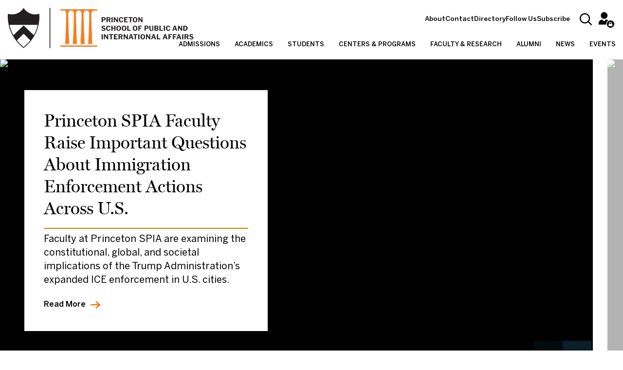

--- FILE ---
content_type: text/html; charset=UTF-8
request_url: https://spia.princeton.edu/?f%5B0%5D=content%3AResearch%20Briefs&f%5B1%5D=content%3Anews&f%5B2%5D=date%3A2019&f%5B3%5D=date%3A2020&f%5B4%5D=date%3A2021&f%5B5%5D=topics%3A2446&f%5B6%5D=topics%3A2461&f%5B7%5D=topics%3A2481&search=&sort_bef_combine=publication_date_DESC&sort_by=publication_date&sort_order=DESC&page=2
body_size: 30377
content:
<!DOCTYPE html>
<html lang="en" dir="ltr" prefix="content: http://purl.org/rss/1.0/modules/content/  dc: http://purl.org/dc/terms/  foaf: http://xmlns.com/foaf/0.1/  og: http://ogp.me/ns#  rdfs: http://www.w3.org/2000/01/rdf-schema#  schema: http://schema.org/  sioc: http://rdfs.org/sioc/ns#  sioct: http://rdfs.org/sioc/types#  skos: http://www.w3.org/2004/02/skos/core#  xsd: http://www.w3.org/2001/XMLSchema# ">
  <head>
    <meta charset="utf-8" />
<link rel="shortlink" href="https://spia.princeton.edu/" />
<link rel="canonical" href="https://spia.princeton.edu/" />
<meta name="robots" content="noindex" />
<meta property="og:site_name" content="Princeton School of Public and International Affairs" />
<meta property="og:type" content="website" />
<meta property="og:url" content="https://spia.princeton.edu/" />
<meta property="og:title" content="Home | Princeton School of Public and International Affairs" />
<meta property="og:image" content="https://spia.princeton.edu/sites/default/files/2021-01/RobertsonHall_2000x700.jpg" />
<meta name="twitter:card" content="summary_large_image" />
<meta name="twitter:site" content="@WilsonSchool" />
<meta name="twitter:title" content="Home | Princeton School of Public and International Affairs" />
<meta name="twitter:image" content="https://spia.princeton.edu/sites/default/files/2021-01/RobertsonHall_2000x700.jpg" />
<meta name="google-site-verification" content="MEPObYWRDS2iAMvJm-dNAgJwqeOFyFS-aGw-EHX2Srs" />
<link rel="image_src" href="https://spia.princeton.edu/sites/default/files/2024-12/spia-default-logo.jpg" />
<meta name="MobileOptimized" content="width" />
<meta name="HandheldFriendly" content="true" />
<meta name="viewport" content="width=device-width, initial-scale=1.0" />
<link rel="preload" href="/themes/custom/wws_glider/fonts/miller_display_regular-webfont.woff2" as="font" type="font/woff2" crossorigin />
<link rel="preload" href="/themes/custom/wws_glider/fonts/benton-sans-regular.woff2" as="font" type="font/woff2" crossorigin />
<link rel="preload" href="/themes/custom/wws_glider/fonts/benton-sans-medium.woff2" as="font" type="font/woff2" crossorigin />
<link rel="icon" href="/themes/custom/wws_glider/192x192.png" type="image/png" />

    <title>Home | Princeton School of Public and International Affairs</title>
    <link rel="preconnect" href="https://cdnjs.cloudflare.com">
    <link rel="preconnect" href="https://www.googletagmanager.com">
    <link rel="preload" href="/themes/custom/wws_glider/images/Princeton-SPIA_CMYK.svg" as="image" type="image/svg+xml">
    <link rel="stylesheet" media="all" href="/sites/default/files/css/css_xT7BumQyFpBfRJ2wNOhD0rtmQxhfuonyhkYyOSJF5jY.css?delta=0&amp;language=en&amp;theme=wws_glider&amp;include=[base64]" />
<link rel="stylesheet" media="all" href="/sites/default/files/css/css_j6HZS03KbH_IqJp00CSox6EHl_IBx54K29cWyd8yX8s.css?delta=1&amp;language=en&amp;theme=wws_glider&amp;include=[base64]" />
<link rel="stylesheet" media="all" href="https://cdnjs.cloudflare.com/ajax/libs/font-awesome/6.6.0/css/fontawesome.min.css" />
<link rel="stylesheet" media="all" href="https://cdnjs.cloudflare.com/ajax/libs/font-awesome/6.6.0/css/brands.min.css" />
<link rel="stylesheet" media="all" href="/sites/default/files/css/css_ffAmxDSTkxu3S3B0WH7i_EsALB0JhOZ2dK59MYcocRI.css?delta=4&amp;language=en&amp;theme=wws_glider&amp;include=[base64]" />

    <script type="application/json" data-drupal-selector="drupal-settings-json">{"path":{"baseUrl":"\/","pathPrefix":"","currentPath":"node\/21622","currentPathIsAdmin":false,"isFront":true,"currentLanguage":"en","currentQuery":{"f":["content:Research Briefs","content:news","date:2019","date:2020","date:2021","topics:2446","topics:2461","topics:2481"],"page":"2","search":"","sort_bef_combine":"publication_date_DESC","sort_by":"publication_date","sort_order":"DESC"}},"pluralDelimiter":"\u0003","suppressDeprecationErrors":true,"gtag":{"tagId":"","consentMode":false,"otherIds":[],"events":[],"additionalConfigInfo":[]},"ajaxPageState":{"libraries":"[base64]","theme":"wws_glider","theme_token":null},"ajaxTrustedUrl":{"form_action_p_pvdeGsVG5zNF_XLGPTvYSKCf43t8qZYSwcfZl2uzM":true,"\/directory":true,"\/search":true},"gtm":{"tagId":null,"settings":{"data_layer":"dataLayer","include_classes":false,"allowlist_classes":"google\nnonGooglePixels\nnonGoogleScripts\nnonGoogleIframes","blocklist_classes":"customScripts\ncustomPixels","include_environment":true,"environment_id":"env-3","environment_token":"pYpls-OV39E_bm2UD1NFVA"},"tagIds":["GTM-T8QFLDV"]},"views":{"ajax_path":"\/views\/ajax","ajaxViews":{"views_dom_id:afd68a751c5c6c574ee068c57576c0af88ce944868c285fb2760c9623cd286eb":{"view_name":"events","view_display_id":"block_1","view_args":"","view_path":"\/node\/21622","view_base_path":null,"view_dom_id":"afd68a751c5c6c574ee068c57576c0af88ce944868c285fb2760c9623cd286eb","pager_element":0,"viewsreference":{"compressed":"[base64]"}}}},"search_api_autocomplete":{"acquia_search":{"selector":"input[value=\u0027Search\u0027]","auto_submit":true}},"user":{"uid":0,"permissionsHash":"8a5b30b1e20e35fde6ebba6332cbc65ccc5a94fbd7b6c75d80700f33a4ba86ef"}}</script>
<script src="/sites/default/files/js/js_PFtm_wf9CHUKZTmeaZ0OTBZShpLXXCA3Yx6STLbi684.js?scope=header&amp;delta=0&amp;language=en&amp;theme=wws_glider&amp;include=eJx1jlEOgzAMQy-E6JGiAF7pFEiVFAq3HwxNGpP28yQ_f9gdSoERtqyOgR5JjughYoaxNFE1CqhwDPHAb275ydtdTo2DrR-JcyJeivY6ZUFB-OObJVHm88XsYYRpe6JZE6qHN6-VWp2ipAEWomjHQl52gX8XmW1dbsZryrC3ufY_N3SFCe8vocBlQA"></script>
<script src="/modules/contrib/google_tag/js/gtag.js?t9il25"></script>
<script src="/modules/contrib/google_tag/js/gtm.js?t9il25"></script>

  </head>
  <body class="body-sidebars-none alias--home frontpage nodetype--landing logged-out path--home path-frontpage page-node-type-landing">
        <a href="#main" role="navigation" aria-label="Skip to main content navigation" class="visually-hidden-focusable skip-link">
      Skip to main content
    </a>
    <noscript><iframe src="https://www.googletagmanager.com/ns.html?id=GTM-T8QFLDV&gtm_auth=pYpls-OV39E_bm2UD1NFVA&gtm_preview=env-3&gtm_cookies_win=x"
                  height="0" width="0" style="display:none;visibility:hidden"></iframe></noscript>

      <div class="dialog-off-canvas-main-canvas" data-off-canvas-main-canvas>
    
  <header id="header" class="no-hero-image header-default">
  <div id="navbar" class="navbar">
    <div class="navbar-container container">
      <div class="row align-items-baseline">
        <div class="col-12 header__branding">
            <div class="region region-header-branding">
    <div id="block-wws-glider-branding" class="block block-system block-system-branding-block">
  
    
        <a href="/" rel="home" class="site-logo">
      <h1>
        <img loading="eager" class="logo-default" src="/themes/custom/wws_glider/images/Princeton-SPIA_CMYK.svg" alt="Princeton School of Public and International Affairs" />
        <img loading="lazy" class="d-none logo-light" src="/themes/custom/wws_glider/images/Princeton-SPIA_White.svg" alt="Princeton School of Public and International Affairs" />
      </h1>
    </a>
      </div>
<nav role="navigation" aria-labelledby="block-wws-glider-utilitymenu-menu" id="block-wws-glider-utilitymenu" class="block block-menu navigation menu--utility-menu">
            
  <h2 class="block-title visually-hidden" id="block-wws-glider-utilitymenu-menu">Utility menu</h2>
  

        
        <ul class="menu navbar-nav mx-0">
                  <li class="menu-item nav-item">
                          <a href="/about" class="nav-link" data-drupal-link-system-path="node/21627">About</a>
                      </li>
                <li class="menu-item nav-item">
                          <a href="/contact-us" class="nav-link" data-drupal-link-system-path="node/22011">Contact</a>
                      </li>
                <li class="menu-item nav-item">
                          <a href="/directory" class="nav-link" data-drupal-link-system-path="node/22016">Directory</a>
                      </li>
                <li class="menu-item nav-item">
                          <a href="/follow-us" class="nav-link" data-drupal-link-system-path="node/96056">Follow Us</a>
                      </li>
                <li class="menu-item nav-item">
                          <a href="https://princeton.us19.list-manage.com/subscribe?u=f1939d9955db7adcfe89dfbfb&amp;id=2632858dca" class="nav-link">Subscribe</a>
                      </li>
      </ul>
    


  </nav>
<div id="block-searchoverlay" class="block block-wws-search block-wws-search-overlay">
  
    
      <div class="wws-search">
    <button class="wws-search-trigger" aria-label="Search"></button>
    <div class="wws-search-overlay">
      <button class="wws-search-close" aria-label="Close search menu"></button>
      <div class="wws-search-tabs swiper-container">
          <div class="swiper-wrapper">
                          <button class="wws-search-tab swiper-slide col tab-all" data-href="all">All</button>
                          <button class="wws-search-tab swiper-slide col tab-people" data-href="people">People</button>
                          <button class="wws-search-tab swiper-slide col tab-topics" data-href="topics">Topics</button>
                          <button class="wws-search-tab swiper-slide col tab-news" data-href="news">News</button>
                          <button class="wws-search-tab swiper-slide col tab-events" data-href="events">Events</button>
                      </div>
      </div>
      <div class="wws-search-tabs-content">
                          <div class="wws-search-form form-all" id="all">
            <form class="views-exposed-form bef-exposed-form" data-drupal-selector="views-exposed-form-acquia-search-page" action="/search" method="get" id="views-exposed-form-acquia-search-page" accept-charset="UTF-8">
  <div class="form--inline clearfix">
  <div class="js-form-item form-item js-form-type-search-api-autocomplete form-type-search-api-autocomplete js-form-item-search form-item-search">
      <label for="edit-search">Search by Keyword</label>
        <input placeholder="Search by keyword" data-drupal-selector="edit-search" data-search-api-autocomplete-search="acquia_search" class="form-autocomplete form-text form-control" data-autocomplete-path="/search_api_autocomplete/acquia_search?display=page&amp;&amp;filter=search" type="text" id="edit-search" name="search" value="" size="30" maxlength="128" />

        </div>
<div class="js-form-item form-item js-form-type-select form-type-select js-form-item-sort-bef-combine form-item-sort-bef-combine">
      <label for="edit-sort-bef-combine">Sort by</label>
        <select data-drupal-selector="edit-sort-bef-combine" id="edit-sort-bef-combine" name="sort_bef_combine" class="form-select"><option value="search_api_relevance_DESC">Best Match</option><option value="publication_date_DESC" selected="selected">Recent First</option><option value="publication_date_ASC">Old First</option><option value="title_ASC">A to Z</option><option value="title_DESC">Z to A</option></select>

        </div>
<div data-drupal-selector="edit-actions" class="form-actions js-form-wrapper form-wrapper" id="edit-actions"><input data-drupal-selector="edit-submit-acquia-search" type="submit" id="edit-submit-acquia-search" value="Search" class="button js-form-submit form-submit btn btn-primary" />
</div>

</div>

</form>
<button class="hide-form-button" aria-label="Show/hide search bar">
  <span>Show/hide search bar</span>
</button>

                      <div class="popular-links">
            <div class="popular-links__header">
              Popular searches
            </div>
            <div class="row">
                              <div class="col-12 col-sm-6 col-md-4 col-lg-3 popular-links__column">
                  <a href="/graduate-admissions " class="popular-links__item"> Graduate Admissions</a>
                </div>
                              <div class="col-12 col-sm-6 col-md-4 col-lg-3 popular-links__column">
                  <a href="/graduate-programs " class="popular-links__item"> Graduate Programs</a>
                </div>
                              <div class="col-12 col-sm-6 col-md-4 col-lg-3 popular-links__column">
                  <a href="/undergraduate-program " class="popular-links__item"> Undergraduate Program</a>
                </div>
                              <div class="col-12 col-sm-6 col-md-4 col-lg-3 popular-links__column">
                  <a href="/about " class="popular-links__item"> About Princeton SPIA</a>
                </div>
                              <div class="col-12 col-sm-6 col-md-4 col-lg-3 popular-links__column">
                  <a href="/research-faculty-centers/centers-programs " class="popular-links__item"> Centers &amp; Programs</a>
                </div>
                              <div class="col-12 col-sm-6 col-md-4 col-lg-3 popular-links__column">
                  <a href="/our-commitments-priorities/diversity-equity-inclusion " class="popular-links__item"> Diversity &amp; Inclusion</a>
                </div>
                              <div class="col-12 col-sm-6 col-md-4 col-lg-3 popular-links__column">
                  <a href="/our-commitments-priorities/research-priorities " class="popular-links__item"> Research Priorities</a>
                </div>
                              <div class="col-12 col-sm-6 col-md-4 col-lg-3 popular-links__column">
                  <a href="/graduate-programs/alumni-relations " class="popular-links__item"> Alumni Relations</a>
                </div>
                          </div>
          </div>
        
          </div>
                  <div class="wws-search-form form-people" id="people">
            <form class="views-exposed-form bef-exposed-form" data-drupal-selector="views-exposed-form-directory-directory-page" action="/directory" method="get" id="views-exposed-form-directory-directory-page" accept-charset="UTF-8">
  <div class="form--inline clearfix">
  <div class="js-form-item form-item js-form-type-search-api-autocomplete form-type-search-api-autocomplete js-form-item-search form-item-search">
      <label for="edit-search--2">Search by Keywords</label>
        <input placeholder="Search by keyword" data-drupal-selector="edit-search" type="text" id="edit-search--2" name="search" value="" size="30" maxlength="128" class="form-text form-control" />

        </div>
<a href="/directory/advanced">Advanced Search</a><div data-drupal-selector="edit-actions" class="form-actions js-form-wrapper form-wrapper" id="edit-actions--2"><input data-drupal-selector="edit-submit-directory" type="submit" id="edit-submit-directory" value="Search" class="button js-form-submit form-submit btn btn-primary" />
</div>

</div>

</form>
<button class="hide-form-button" aria-label="Show/hide search bar">
  <span>Show/hide search bar</span>
</button>

                      <div class="popular-links">
            <div class="popular-links__header">
              Popular searches
            </div>
            <div class="row">
                              <div class="col-12 col-sm-6 col-md-4 col-lg-3 popular-links__column">
                  <a href="/graduate-admissions " class="popular-links__item"> Graduate Admissions</a>
                </div>
                              <div class="col-12 col-sm-6 col-md-4 col-lg-3 popular-links__column">
                  <a href="/graduate-programs " class="popular-links__item"> Graduate Programs</a>
                </div>
                              <div class="col-12 col-sm-6 col-md-4 col-lg-3 popular-links__column">
                  <a href="/undergraduate-program " class="popular-links__item"> Undergraduate Program</a>
                </div>
                              <div class="col-12 col-sm-6 col-md-4 col-lg-3 popular-links__column">
                  <a href="/about " class="popular-links__item"> About Princeton SPIA</a>
                </div>
                              <div class="col-12 col-sm-6 col-md-4 col-lg-3 popular-links__column">
                  <a href="/research-faculty-centers/centers-programs " class="popular-links__item"> Centers &amp; Programs</a>
                </div>
                              <div class="col-12 col-sm-6 col-md-4 col-lg-3 popular-links__column">
                  <a href="/our-commitments-priorities/diversity-equity-inclusion " class="popular-links__item"> Diversity &amp; Inclusion</a>
                </div>
                              <div class="col-12 col-sm-6 col-md-4 col-lg-3 popular-links__column">
                  <a href="/our-commitments-priorities/research-priorities " class="popular-links__item"> Research Priorities</a>
                </div>
                              <div class="col-12 col-sm-6 col-md-4 col-lg-3 popular-links__column">
                  <a href="/graduate-programs/alumni-relations " class="popular-links__item"> Alumni Relations</a>
                </div>
                          </div>
          </div>
        
          </div>
                  <div class="wws-search-form form-topics" id="topics">
            <form class="wws-search-faceted-global-search-topics" data-drupal-selector="wws-search-faceted-global-search-topics" action="/?f%5B0%5D=content%3AResearch%20Briefs&amp;f%5B1%5D=content%3Anews&amp;f%5B2%5D=date%3A2019&amp;f%5B3%5D=date%3A2020&amp;f%5B4%5D=date%3A2021&amp;f%5B5%5D=topics%3A2446&amp;f%5B6%5D=topics%3A2461&amp;f%5B7%5D=topics%3A2481&amp;search=&amp;sort_bef_combine=publication_date_DESC&amp;sort_by=publication_date&amp;sort_order=DESC&amp;page=2" method="post" id="wws-search-faceted-global-search-topics" accept-charset="UTF-8">
  <div class="js-form-item form-item js-form-type-textfield form-type-textfield js-form-item-search form-item-search">
      <label for="edit-search--3">Search by Keywords</label>
        <input placeholder="Search by Keywords" class="topic-search-input form-text form-control" autocomplete="off" data-drupal-selector="edit-search" type="text" id="edit-search--3" name="search" value="" size="30" maxlength="128" />

        </div>
<input autocomplete="off" data-drupal-selector="form-cuienyik88ahzeexk0stpjo7sip8ljza9acjjtwkf9a" type="hidden" name="form_build_id" value="form-cuIeNyiK88ahzEeXk0StpJo7sip8LjZA9AcjjTWkF9A" class="form-control" />
<input data-drupal-selector="edit-wws-search-faceted-global-search-topics" type="hidden" name="form_id" value="wws_search_faceted_global_search_topics" class="form-control" />
<div data-drupal-selector="edit-actions" class="form-actions js-form-wrapper form-wrapper" id="edit-actions--3"><input data-drupal-selector="edit-submit" type="submit" id="edit-submit" name="op" value="Search" class="button js-form-submit form-submit btn btn-primary" />
</div>

</form>
<button class="hide-form-button" aria-label="Show/hide search bar">
  <span>Show/hide search bar</span>
</button>

                      <div class="popular-links">
            <div class="popular-links__header">
              Popular searches
            </div>
            <div class="row">
                              <div class="col-12 col-sm-6 col-md-4 col-lg-3 popular-links__column">
                  <a href="/graduate-admissions " class="popular-links__item"> Graduate Admissions</a>
                </div>
                              <div class="col-12 col-sm-6 col-md-4 col-lg-3 popular-links__column">
                  <a href="/graduate-programs " class="popular-links__item"> Graduate Programs</a>
                </div>
                              <div class="col-12 col-sm-6 col-md-4 col-lg-3 popular-links__column">
                  <a href="/undergraduate-program " class="popular-links__item"> Undergraduate Program</a>
                </div>
                              <div class="col-12 col-sm-6 col-md-4 col-lg-3 popular-links__column">
                  <a href="/about " class="popular-links__item"> About Princeton SPIA</a>
                </div>
                              <div class="col-12 col-sm-6 col-md-4 col-lg-3 popular-links__column">
                  <a href="/research-faculty-centers/centers-programs " class="popular-links__item"> Centers &amp; Programs</a>
                </div>
                              <div class="col-12 col-sm-6 col-md-4 col-lg-3 popular-links__column">
                  <a href="/our-commitments-priorities/diversity-equity-inclusion " class="popular-links__item"> Diversity &amp; Inclusion</a>
                </div>
                              <div class="col-12 col-sm-6 col-md-4 col-lg-3 popular-links__column">
                  <a href="/our-commitments-priorities/research-priorities " class="popular-links__item"> Research Priorities</a>
                </div>
                              <div class="col-12 col-sm-6 col-md-4 col-lg-3 popular-links__column">
                  <a href="/graduate-programs/alumni-relations " class="popular-links__item"> Alumni Relations</a>
                </div>
                          </div>
          </div>
        
          </div>
                  <div class="wws-search-form form-news" id="news">
            <form class="wws-search-faceted-global-search-news" data-drupal-selector="wws-search-faceted-global-search-news" action="/?f%5B0%5D=content%3AResearch%20Briefs&amp;f%5B1%5D=content%3Anews&amp;f%5B2%5D=date%3A2019&amp;f%5B3%5D=date%3A2020&amp;f%5B4%5D=date%3A2021&amp;f%5B5%5D=topics%3A2446&amp;f%5B6%5D=topics%3A2461&amp;f%5B7%5D=topics%3A2481&amp;search=&amp;sort_bef_combine=publication_date_DESC&amp;sort_by=publication_date&amp;sort_order=DESC&amp;page=2" method="post" id="wws-search-faceted-global-search-news" accept-charset="UTF-8">
  <div class="js-form-item form-item js-form-type-textfield form-type-textfield js-form-item-search form-item-search">
      <label for="edit-search--4">Search by Keywords</label>
        <input placeholder="Search by Keywords" data-drupal-selector="edit-search" type="text" id="edit-search--4" name="search" value="" size="30" maxlength="128" class="form-text form-control" />

        </div>
<input autocomplete="off" data-drupal-selector="form-t1lrk9fo9dn3dxcahgesrsnvvqlge9sdridfwdgxhw4" type="hidden" name="form_build_id" value="form-T1lrK9fO9DN3DXCAhgeSrsNVvqlGe9SdRIDFwDGxHw4" class="form-control" />
<input data-drupal-selector="edit-wws-search-faceted-global-search-news" type="hidden" name="form_id" value="wws_search_faceted_global_search_news" class="form-control" />
<div data-drupal-selector="edit-actions" class="form-actions js-form-wrapper form-wrapper" id="edit-actions--4"><input data-drupal-selector="edit-submit" type="submit" id="edit-submit--2" name="op" value="Search" class="button js-form-submit form-submit btn btn-primary" />
</div>

</form>
<button class="hide-form-button" aria-label="Show/hide search bar">
  <span>Show/hide search bar</span>
</button>

                      <div class="popular-links">
            <div class="popular-links__header">
              Popular searches
            </div>
            <div class="row">
                              <div class="col-12 col-sm-6 col-md-4 col-lg-3 popular-links__column">
                  <a href="/graduate-admissions " class="popular-links__item"> Graduate Admissions</a>
                </div>
                              <div class="col-12 col-sm-6 col-md-4 col-lg-3 popular-links__column">
                  <a href="/graduate-programs " class="popular-links__item"> Graduate Programs</a>
                </div>
                              <div class="col-12 col-sm-6 col-md-4 col-lg-3 popular-links__column">
                  <a href="/undergraduate-program " class="popular-links__item"> Undergraduate Program</a>
                </div>
                              <div class="col-12 col-sm-6 col-md-4 col-lg-3 popular-links__column">
                  <a href="/about " class="popular-links__item"> About Princeton SPIA</a>
                </div>
                              <div class="col-12 col-sm-6 col-md-4 col-lg-3 popular-links__column">
                  <a href="/research-faculty-centers/centers-programs " class="popular-links__item"> Centers &amp; Programs</a>
                </div>
                              <div class="col-12 col-sm-6 col-md-4 col-lg-3 popular-links__column">
                  <a href="/our-commitments-priorities/diversity-equity-inclusion " class="popular-links__item"> Diversity &amp; Inclusion</a>
                </div>
                              <div class="col-12 col-sm-6 col-md-4 col-lg-3 popular-links__column">
                  <a href="/our-commitments-priorities/research-priorities " class="popular-links__item"> Research Priorities</a>
                </div>
                              <div class="col-12 col-sm-6 col-md-4 col-lg-3 popular-links__column">
                  <a href="/graduate-programs/alumni-relations " class="popular-links__item"> Alumni Relations</a>
                </div>
                          </div>
          </div>
        
          </div>
                  <div class="wws-search-form form-events" id="events">
            <form class="wws-search-faceted-global-search-event" data-drupal-selector="wws-search-faceted-global-search-event" action="/?f%5B0%5D=content%3AResearch%20Briefs&amp;f%5B1%5D=content%3Anews&amp;f%5B2%5D=date%3A2019&amp;f%5B3%5D=date%3A2020&amp;f%5B4%5D=date%3A2021&amp;f%5B5%5D=topics%3A2446&amp;f%5B6%5D=topics%3A2461&amp;f%5B7%5D=topics%3A2481&amp;search=&amp;sort_bef_combine=publication_date_DESC&amp;sort_by=publication_date&amp;sort_order=DESC&amp;page=2" method="post" id="wws-search-faceted-global-search-event" accept-charset="UTF-8">
  <div class="js-form-item form-item js-form-type-textfield form-type-textfield js-form-item-search form-item-search">
      <label for="edit-search--5">Search by Keywords</label>
        <input placeholder="Search by Keywords" data-drupal-selector="edit-search" type="text" id="edit-search--5" name="search" value="" size="30" maxlength="128" class="form-text form-control" />

        </div>
<input autocomplete="off" data-drupal-selector="form-o4edvygwnjjyvqe5d0yjay61juxo-acddi4ajuv-m-g" type="hidden" name="form_build_id" value="form-O4eDvYGWNjjYVQe5d0yjAY61JuXo_ACdDi4aJUV_m_g" class="form-control" />
<input data-drupal-selector="edit-wws-search-faceted-global-search-event" type="hidden" name="form_id" value="wws_search_faceted_global_search_event" class="form-control" />
<div data-drupal-selector="edit-actions" class="form-actions js-form-wrapper form-wrapper" id="edit-actions--5"><input data-drupal-selector="edit-submit" type="submit" id="edit-submit--3" name="op" value="Search" class="button js-form-submit form-submit btn btn-primary" />
</div>

</form>
<button class="hide-form-button" aria-label="Show/hide search bar">
  <span>Show/hide search bar</span>
</button>

                      <div class="popular-links">
            <div class="popular-links__header">
              Popular searches
            </div>
            <div class="row">
                              <div class="col-12 col-sm-6 col-md-4 col-lg-3 popular-links__column">
                  <a href="/graduate-admissions " class="popular-links__item"> Graduate Admissions</a>
                </div>
                              <div class="col-12 col-sm-6 col-md-4 col-lg-3 popular-links__column">
                  <a href="/graduate-programs " class="popular-links__item"> Graduate Programs</a>
                </div>
                              <div class="col-12 col-sm-6 col-md-4 col-lg-3 popular-links__column">
                  <a href="/undergraduate-program " class="popular-links__item"> Undergraduate Program</a>
                </div>
                              <div class="col-12 col-sm-6 col-md-4 col-lg-3 popular-links__column">
                  <a href="/about " class="popular-links__item"> About Princeton SPIA</a>
                </div>
                              <div class="col-12 col-sm-6 col-md-4 col-lg-3 popular-links__column">
                  <a href="/research-faculty-centers/centers-programs " class="popular-links__item"> Centers &amp; Programs</a>
                </div>
                              <div class="col-12 col-sm-6 col-md-4 col-lg-3 popular-links__column">
                  <a href="/our-commitments-priorities/diversity-equity-inclusion " class="popular-links__item"> Diversity &amp; Inclusion</a>
                </div>
                              <div class="col-12 col-sm-6 col-md-4 col-lg-3 popular-links__column">
                  <a href="/our-commitments-priorities/research-priorities " class="popular-links__item"> Research Priorities</a>
                </div>
                              <div class="col-12 col-sm-6 col-md-4 col-lg-3 popular-links__column">
                  <a href="/graduate-programs/alumni-relations " class="popular-links__item"> Alumni Relations</a>
                </div>
                          </div>
          </div>
        
          </div>
              </div>
    </div>
</div>

  </div>
<nav role="navigation" aria-labelledby="block-wws-glider-account-menu-menu" id="block-wws-glider-account-menu" class="block block-menu navigation menu--account">
            
  <h2 class="block-title visually-hidden" id="block-wws-glider-account-menu-menu">User account menu</h2>
  

        
            <ul class="menu navbar-nav">
                          <li class="menu-item nav-item">
                                <a href="/intranet" class="nav-link" data-drupal-link-system-path="node/22431">Intranet</a>
                            </li>
                      <li class="menu-item nav-item">
                                <a href="/user/login" class="nav-link" data-drupal-link-system-path="user/login">Log in</a>
                            </li>
          </ul>
  


  </nav>

  </div>

        </div>
        <div class="d-none d-sm-none d-md-none d-lg-none d-xl-block col-xl-12 header__menu">
            <div class="region region-header-menu">
    <nav role="navigation" aria-labelledby="block-header-menu" id="block-header" class="block block-menu navigation menu--header">
            
  <h2 class="block-title visually-hidden" id="block-header-menu">Header</h2>
  

        

              <ul class="menu">
                                      <li class="menu-item menu-item--expanded">
            <a href="/graduate-admissions" data-drupal-link-system-path="node/21623">Admissions</a>
                                        <ul class="menu">
        <div class="container">
          <div class="row">
            <div class="col sub-menu-links">
              <div class="row">
                                                                      <li class="menu-item col-3">
                    <a href="/graduate-admissions/master-public-affairs" data-drupal-link-system-path="node/21811">Master in Public Affairs</a>
                                      </li>
                                                                      <li class="menu-item col-3">
                    <a href="https://admission.princeton.edu/">Undergraduate</a>
                                      </li>
                                                                      <li class="menu-item col-3">
                    <a href="/graduate-admissions/ppia-junior-summer-institute" data-drupal-link-system-path="node/85046">JSI</a>
                                      </li>
                                                                      <li class="menu-item col-3">
                    <a href="/graduate-admissions/scholars-nations-service-initiative-sinsi" data-drupal-link-system-path="node/85051">SINSI</a>
                                      </li>
                                                                      <li class="menu-item col-3">
                    <a href="/graduate-admissions/master-public-policy" data-drupal-link-system-path="node/21628">Master in Public Policy</a>
                                      </li>
                                                                      <li class="menu-item col-3">
                    <a href="/blog" data-drupal-link-system-path="node/21641">Admissions Blog</a>
                                      </li>
                                                                      <li class="menu-item col-3">
                    <a href="/graduate-admissions/graduate-viewbook" data-drupal-link-system-path="node/22416">Graduate Viewbook</a>
                                      </li>
                                                                      <li class="menu-item col-3">
                    <a href="/graduate-admissions/connect-us" data-drupal-link-system-path="node/21886">Connect With Us</a>
                                      </li>
                                                                      <li class="menu-item col-3">
                    <a href="/graduate-admissions/phd-public-affairs" data-drupal-link-system-path="node/21841">Ph.D. in Public Affairs </a>
                                      </li>
                              </div>
            </div>
                      </div>
        </div>
      </ul>
      
                      </li>
                                      <li class="menu-item menu-item--expanded">
            <a href="/academic-programs" data-drupal-link-system-path="node/88846">Academics</a>
                                        <ul class="menu">
        <div class="container">
          <div class="row">
            <div class="col sub-menu-links">
              <div class="row">
                                                                      <li class="menu-item col-3 menu-item--expanded">
                    <a href="/graduate-programs" data-drupal-link-system-path="node/21624">Graduate Programs</a>
                                                        <ul class="menu">
        <div class="container">
          <div class="row">
            <div class="col sub-menu-links">
              <div class="row">
                                                                      <li class="menu-item col-3">
                    <a href="/graduate-programs/master-public-affairs" data-drupal-link-system-path="node/21661">Master in Public Affairs</a>
                                      </li>
                                                                      <li class="menu-item col-3">
                    <a href="/graduate-programs/master-public-policy" data-drupal-link-system-path="node/21741">Master in Public Policy</a>
                                      </li>
                                                                      <li class="menu-item col-3">
                    <a href="/graduate-programs/phd-public-affairs" data-drupal-link-system-path="node/21666">Ph.D. in Public Affairs</a>
                                      </li>
                                                                      <li class="menu-item col-3">
                    <a href="/graduate-programs/joint-degree-program-social-policy" data-drupal-link-system-path="node/21806">Joint Degree Program In Social Policy</a>
                                      </li>
                                                                      <li class="menu-item col-3">
                    <a href="/graduate-programs/pei-step-fellowship-program">HMEI-STEP Fellowship Program</a>
                                      </li>
                                                                      <li class="menu-item col-3">
                    <a href="/graduate-programs/certificates" data-drupal-link-system-path="node/21786">Certificates</a>
                                      </li>
                                                                      <li class="menu-item col-3">
                    <a href="/graduate-programs/ppia-junior-summer-institute" data-drupal-link-system-path="node/85336">JSI</a>
                                      </li>
                                                                      <li class="menu-item col-3">
                    <a href="/graduate-programs/scholars-nations-service-initiative-sinsi" data-drupal-link-system-path="node/85056">SINSI</a>
                                      </li>
                                                                      <li class="menu-item col-3">
                    <a href="/graduate-programs/beyond-classroom" data-drupal-link-system-path="node/21756">Beyond the Classroom</a>
                                      </li>
                                                                      <li class="menu-item col-3">
                    <a href="/graduate-admissions/community-profiles" data-drupal-link-system-path="node/85516">Community Profiles</a>
                                      </li>
                              </div>
            </div>
                      </div>
        </div>
      </ul>
      
                                      </li>
                                                                      <li class="menu-item col-3 menu-item--expanded">
                    <a href="/undergraduate-program" data-drupal-link-system-path="node/21625">Undergraduate Program</a>
                                                        <ul class="menu">
        <div class="container">
          <div class="row">
            <div class="col sub-menu-links">
              <div class="row">
                                                                      <li class="menu-item col-3">
                    <a href="/undergraduate-program/curriculum-requirements" data-drupal-link-system-path="node/21731">Curriculum &amp; Requirements</a>
                                      </li>
                                                                      <li class="menu-item col-3">
                    <a href="/undergraduate-program/advising" data-drupal-link-system-path="node/22066">Advising</a>
                                      </li>
                                                                      <li class="menu-item col-3">
                    <a href="/undergraduate-program/curriculum-requirements/policy-task-forces" data-drupal-link-system-path="node/21971">Policy Task Forces</a>
                                      </li>
                                                                      <li class="menu-item col-3">
                    <a href="/undergraduate-program/curriculum-requirements/policy-research-seminars" data-drupal-link-system-path="node/21976">Policy Research Seminars</a>
                                      </li>
                                                                      <li class="menu-item col-3">
                    <a href="/undergraduate-program/international-programs" data-drupal-link-system-path="node/21981">Study Abroad Programs</a>
                                      </li>
                                                                      <li class="menu-item col-3">
                    <a href="/undergraduate-program/certificates" data-drupal-link-system-path="node/66351">Minors and Certificates</a>
                                      </li>
                                                                      <li class="menu-item col-3">
                    <a href="/undergraduate-program/public-service-internships-careers" data-drupal-link-system-path="node/21991">Public Service Internships &amp; Careers</a>
                                      </li>
                                                                      <li class="menu-item col-3">
                    <a href="/undergraduate-program/honors" data-drupal-link-system-path="node/66361">Honors Class</a>
                                      </li>
                                                                      <li class="menu-item col-3">
                    <a href="/graduate-admissions/community-profiles" data-drupal-link-system-path="node/85516">Community Profiles</a>
                                      </li>
                                                                      <li class="menu-item col-3">
                    <a href="/academics/undergraduate-program/princeton-policy-advocacy-clinic" data-drupal-link-system-path="node/91551">Princeton Policy Advocacy Clinic</a>
                                      </li>
                              </div>
            </div>
                      </div>
        </div>
      </ul>
      
                                      </li>
                              </div>
            </div>
                      </div>
        </div>
      </ul>
      
                      </li>
                                      <li class="menu-item menu-item--expanded">
            <a href="/students" data-drupal-link-system-path="node/96081">Students</a>
                                        <ul class="menu">
        <div class="container">
          <div class="row">
            <div class="col sub-menu-links">
              <div class="row">
                                                                      <li class="menu-item col-3">
                    <a href="/about/diversity-equity-inclusion">Diversity &amp; Inclusion</a>
                                      </li>
                                                                      <li class="menu-item col-3">
                    <a href="/graduate-programs/career-development" data-drupal-link-system-path="node/21736">Career Development</a>
                                      </li>
                                                                      <li class="menu-item col-3">
                    <a href="/undergraduate-program/student-life" data-drupal-link-system-path="node/66356">Student Life</a>
                                      </li>
                                                                      <li class="menu-item col-3">
                    <a href="/our-students" data-drupal-link-system-path="node/86891">Policy Profiles</a>
                                      </li>
                                                                      <li class="menu-item col-3">
                    <a href="/graduate-programs/master-public-affairs/current-students" data-drupal-link-system-path="node/21726">Current MPA Students</a>
                                      </li>
                                                                      <li class="menu-item col-3">
                    <a href="/graduate-programs/master-public-policy/current-students" data-drupal-link-system-path="node/21961">Current MPP Students</a>
                                      </li>
                                                                      <li class="menu-item col-3">
                    <a href="/meeting-moment" data-drupal-link-system-path="node/97106">Meeting the Moment</a>
                                      </li>
                              </div>
            </div>
                      </div>
        </div>
      </ul>
      
                      </li>
                                      <li class="menu-item menu-item--expanded">
            <a href="/faculty-research/centers-programs" data-drupal-link-system-path="node/21921">Centers &amp; Programs</a>
                                        <ul class="menu">
        <div class="container">
          <div class="row">
            <div class="col sub-menu-links">
              <div class="row">
                                                                      <li class="menu-item col-3">
                    <a href="/spia-afghanistan-policy-lab" data-drupal-link-system-path="node/89766">Afghanistan Policy Lab</a>
                                      </li>
                                                                      <li class="menu-item col-3">
                    <a href="https://crcw.princeton.edu/">Bendheim-Thoman Center for Research on Child and Family Wellbeing</a>
                                      </li>
                                                                      <li class="menu-item col-3">
                    <a href="https://chw.princeton.edu/">Center for Health and Wellbeing</a>
                                      </li>
                                                                      <li class="menu-item col-3">
                    <a href="https://citp.princeton.edu/">Center for Information Technology Policy</a>
                                      </li>
                                                                      <li class="menu-item col-3">
                    <a href="https://ciss.princeton.edu/">Center for International Security Studies</a>
                                      </li>
                                                                      <li class="menu-item col-3">
                    <a href="https://cpree.princeton.edu/">Center for Policy Research on Energy and the Environment</a>
                                      </li>
                                                                      <li class="menu-item col-3">
                    <a href="https://csdp.princeton.edu/">Center for the Study of Democratic Politics</a>
                                      </li>
                                                                      <li class="menu-item col-3">
                    <a href="https://criminaljustice.spia.princeton.edu/">Criminal Justice @ SPIA</a>
                                      </li>
                                                                      <li class="menu-item col-3">
                    <a href="https://ers.princeton.edu/">Education Research Section</a>
                                      </li>
                                                                      <li class="menu-item col-3">
                    <a href="https://esoc.princeton.edu/">Empirical Studies of Conflict</a>
                                      </li>
                                                                      <li class="menu-item col-3">
                    <a href="https://analytics.princeton.edu/">Initiative for Data Exploration and Analytics</a>
                                      </li>
                                                                      <li class="menu-item col-3">
                    <a href="https://successfulsocieties.princeton.edu/">Innovations for Successful Societies</a>
                                      </li>
                                                                      <li class="menu-item col-3">
                    <a href="https://iara.spia.princeton.edu/">Institutional Antiracism and Accountability Project</a>
                                      </li>
                                                                      <li class="menu-item col-3">
                    <a href="https://jrc.princeton.edu/">Julis-Rabinowitz Center for Public Policy &amp; Finance</a>
                                      </li>
                                                                      <li class="menu-item col-3">
                    <a href="https://behavioralpolicy.princeton.edu/">Kahneman-Treisman Center for Behavioral Science and Public Policy</a>
                                      </li>
                                                                      <li class="menu-item col-3">
                    <a href="https://law.princeton.edu/">Law@Princeton</a>
                                      </li>
                                                                      <li class="menu-item col-3">
                    <a href="https://lisd.princeton.edu/">Liechtenstein Institute on Self-Determination</a>
                                      </li>
                                                                      <li class="menu-item col-3">
                    <a href="https://niehaus.princeton.edu/">Niehaus Center for Globalization and Governance</a>
                                      </li>
                                                                      <li class="menu-item col-3">
                    <a href="https://opr.princeton.edu/">Office of Population Research</a>
                                      </li>
                                                                      <li class="menu-item col-3">
                    <a href="https://psrc.princeton.edu/">Princeton Survey Research Center</a>
                                      </li>
                                                                      <li class="menu-item col-3">
                    <a href="https://sgs.princeton.edu/">Program on Science and Global Security</a>
                                      </li>
                                                                      <li class="menu-item col-3">
                    <a href="https://rpde.princeton.edu/">Research Program in Development Economics</a>
                                      </li>
                                                                      <li class="menu-item col-3">
                    <a href="https://rppe.princeton.edu/">Research Program in Political Economy</a>
                                      </li>
                                                                      <li class="menu-item col-3">
                    <a href="/spia-dc.princeton.edu" data-drupal-link-system-path="node/90401">SPIA in D.C.</a>
                                      </li>
                                                                      <li class="menu-item col-3">
                    <a href="/commitments-priorities/spia-nj" data-drupal-link-system-path="node/88231">SPIA in N.J.</a>
                                      </li>
                              </div>
            </div>
                      </div>
        </div>
      </ul>
      
                      </li>
                                      <li class="menu-item menu-item--expanded">
            <a href="/faculty-research" data-drupal-link-system-path="node/21626">Faculty &amp; Research</a>
                                        <ul class="menu">
        <div class="container">
          <div class="row">
            <div class="col sub-menu-links">
              <div class="row">
                                                                      <li class="menu-item col-3">
                    <a href="/faculty-research/research-topics" data-drupal-link-system-path="node/21906">Research Topics</a>
                                      </li>
                                                                      <li class="menu-item col-3">
                    <a href="/research-faculty-centers/research-briefs" data-drupal-link-system-path="node/21911">Research Briefs</a>
                                      </li>
                                                                      <li class="menu-item col-3">
                    <a href="/research-faculty-centers/faculty-directory" data-drupal-link-system-path="node/21916">Faculty Directory</a>
                                      </li>
                                                                      <li class="menu-item col-3">
                    <a href="/research-faculty-centers/campus-libraries" data-drupal-link-system-path="node/21926">Campus Libraries</a>
                                      </li>
                                                                      <li class="menu-item col-3">
                    <a href="/faculty-research/faculty-awards" data-drupal-link-system-path="node/90291">Faculty Awards</a>
                                      </li>
                                                                      <li class="menu-item col-3">
                    <a href="/faculty-research/faculty-books" data-drupal-link-system-path="node/88851">Faculty Books</a>
                                      </li>
                              </div>
            </div>
                      </div>
        </div>
      </ul>
      
                      </li>
                                      <li class="menu-item">
            <a href="/alumni" data-drupal-link-system-path="node/22031">Alumni</a>
                      </li>
                                      <li class="menu-item menu-item--expanded">
            <a href="/news" data-drupal-link-system-path="node/22006">News</a>
                                        <ul class="menu">
        <div class="container">
          <div class="row">
            <div class="col sub-menu-links">
              <div class="row">
                                                                      <li class="menu-item col-3">
                    <a href="/news-events/newsroom" data-drupal-link-system-path="node/21996">Newsroom</a>
                                      </li>
                                                                      <li class="menu-item col-3">
                    <a href="/news/media" data-drupal-link-system-path="node/22021">For the Media</a>
                                      </li>
                              </div>
            </div>
                      </div>
        </div>
      </ul>
      
                      </li>
                                      <li class="menu-item menu-item--expanded">
            <a href="/events" data-drupal-link-system-path="node/21651">Events</a>
                                        <ul class="menu">
        <div class="container">
          <div class="row">
            <div class="col sub-menu-links">
              <div class="row">
                                                                      <li class="menu-item col-3">
                    <a href="/events" data-drupal-link-system-path="node/21651">Upcoming Events</a>
                                      </li>
                                                                      <li class="menu-item col-3">
                    <a href="/graduate-programs/beyond-classroom/deans-leadership-series" data-drupal-link-system-path="node/21771">Dean&#039;s Leadership Series</a>
                                      </li>
                              </div>
            </div>
                      </div>
        </div>
      </ul>
      
                      </li>
              </ul>
      



  </nav>

  </div>

        </div>
        <button class="d-inline-block d-sm-inline-block d-md-inline-block d-lg-inline-block d-xl-none mobile-menu-button" data-bs-toggle="modal" data-bs-target="#mobile-menu">
          <img loading="eager" src="/themes/custom/wws_glider/images/icon-hamburger.svg" alt="mobile menu button">
        </button>
      </div>
    </div>
  </div>
  </header>


<!-- ______________________ Pre content _______________________ -->
  <div class="clearfix pre-content" role="region" aria-label="pre-content" id="pre-content">
    <div class="cog--mq mq-precontent">
        <div class="region region-pre-content">
    <div data-drupal-messages-fallback class="hidden"></div>

  </div>

    </div>
  </div>

<!-- ______________________ MAIN _______________________ -->

<main class="clearfix" id="main">
  <div class="cog--mq mq-main">

        <!-- /sidebar-first -->

    <section id="content">

      
      <div id="content-area">
          <div class="region region-content">
    




<section  id="block-wws-glider-content" class="block block-system block-system-main-block section section--system">
  
    
    
      
<article about="/home" class="node node--type-landing node--view-mode-full">

  
    

  
  <div class="node__content">
    







<section  class="hero-carousel hero-carousel--carousel hero-carousel-- section section--default">
  
      <div class="content">
    <div class="carousel-swiper swiper-container" id="carousel-" data-style="hero">
      <div class="swiper-wrapper">
                  <div class="hero-carousel--slide swiper-slide">


<div  class="section hero hero--info hero--large" id="hh--princeton-spia-faculty-raise-important-questions-about-immigration-enforcement-actions-across-us--73609">
  <div class="row background--white">
          <div class="image ">
        <article class="media media--type-image media--view-mode-pattern-hero">
  
          <picture>
                  <source srcset="/sites/default/files/styles/pattern_hero_supertop_1x/public/2026-01/SPIABranding_WebBackgrounds_3D_BrightBlue6.jpg.avif?itok=QvI4Dm-t 1x, /sites/default/files/styles/pattern_hero_supertop_2x/public/2026-01/SPIABranding_WebBackgrounds_3D_BrightBlue6.jpg.avif?itok=fm2aVPn3 2x" media="all and (min-width: 1280px)" type="image/avif" width="1860" height="1046"/>
              <source srcset="/sites/default/files/styles/pattern_hero_desktop_1x/public/2026-01/SPIABranding_WebBackgrounds_3D_BrightBlue6.jpg.avif?itok=7I36uNab 1x, /sites/default/files/styles/pattern_hero_desktop_2x/public/2026-01/SPIABranding_WebBackgrounds_3D_BrightBlue6.jpg.avif?itok=5ntLYD9B 2x" media="all and (min-width: 768px)" type="image/avif" width="1219" height="686"/>
              <source srcset="/sites/default/files/styles/pattern_hero_1x/public/2026-01/SPIABranding_WebBackgrounds_3D_BrightBlue6.jpg.avif?itok=c7-aMiZt 1x, /sites/default/files/styles/pattern_hero_2x/public/2026-01/SPIABranding_WebBackgrounds_3D_BrightBlue6.jpg.avif?itok=mqXhRv8u 2x" type="image/avif" width="737" height="414"/>
                  

<img loading="eager" width="1219" height="686" src="/sites/default/files/styles/pattern_hero_desktop_1x/public/2026-01/SPIABranding_WebBackgrounds_3D_BrightBlue6.jpg.avif?itok=7I36uNab" alt="robertson pillars blue" typeof="foaf:Image" />

  </picture>


  </article>

      </div>
    
    <div class="content container position--right">
      <div class="card background--white">
                  <h1 class="title">Princeton SPIA Faculty Raise Important Questions About Immigration Enforcement Actions Across U.S.</h1>
                          <div class="summary">Faculty at Princeton SPIA are examining the constitutional, global, and societal implications of the Trump Administration’s expanded ICE enforcement in U.S. cities.</div>
                          <div class="cta"><a href="/news/princeton-spia-faculty-raise-important-questions-about-immigration-enforcement-actions-across" button="link" class="link">Read More</a></div>
              </div>
    </div>
  </div>
</div>

</div>
                  <div class="hero-carousel--slide swiper-slide">


<div  class="section hero hero--info hero--large" id="hh--feb-4-comfort-ero--73633">
  <div class="row background--white">
          <div class="image ">
        <article class="media media--type-image media--view-mode-pattern-hero">
  
          <picture>
                  <source srcset="/sites/default/files/styles/pattern_hero_supertop_1x/public/2026-01/Comfort%20Ero%20Header.png.avif?itok=dHu7RAUb 1x, /sites/default/files/styles/pattern_hero_supertop_2x/public/2026-01/Comfort%20Ero%20Header.png.avif?itok=Oo5K4a42 2x" media="all and (min-width: 1280px)" type="image/avif" width="1860" height="1046"/>
              <source srcset="/sites/default/files/styles/pattern_hero_desktop_1x/public/2026-01/Comfort%20Ero%20Header.png.avif?itok=sN_Ftjov 1x, /sites/default/files/styles/pattern_hero_desktop_2x/public/2026-01/Comfort%20Ero%20Header.png.avif?itok=fMtQqbX3 2x" media="all and (min-width: 768px)" type="image/avif" width="1219" height="686"/>
              <source srcset="/sites/default/files/styles/pattern_hero_1x/public/2026-01/Comfort%20Ero%20Header.png.avif?itok=e8uRiayd 1x, /sites/default/files/styles/pattern_hero_2x/public/2026-01/Comfort%20Ero%20Header.png.avif?itok=B4eLLSiO 2x" type="image/avif" width="737" height="414"/>
                  

<img loading="eager" width="1219" height="686" src="/sites/default/files/styles/pattern_hero_desktop_1x/public/2026-01/Comfort%20Ero%20Header.png.avif?itok=sN_Ftjov" alt="Comfort Ero" typeof="foaf:Image" />

  </picture>


  </article>

      </div>
    
    <div class="content container position--right">
      <div class="card background--white">
                  <h1 class="title">Feb. 4: Comfort Ero</h1>
                          <div class="summary">Join us for a conversation with Comfort Ero, President and CEO of the International Crisis Group, who will share insights on navigating today’s most pressing conflicts and the role of diplomacy and policy in preventing and resolving crises worldwide.</div>
                          <div class="cta"><a href="/events/deans-leadership-series-comfort-ero-president-ceo-international-crisis-group" button="link" class="link">Event Info</a></div>
              </div>
    </div>
  </div>
</div>

</div>
                  <div class="hero-carousel--slide swiper-slide">


<div  class="section hero hero--info hero--large" id="hh--feb-5-linda-thomas-greenfield--73610">
  <div class="row background--white">
          <div class="image ">
        <article class="media media--type-image media--view-mode-pattern-hero">
  
          <picture>
                  <source srcset="/sites/default/files/styles/pattern_hero_supertop_1x/public/2026-01/Linda%20Thomas-Greenfield%20Background.png.avif?itok=-sFMO5Ts 1x, /sites/default/files/styles/pattern_hero_supertop_2x/public/2026-01/Linda%20Thomas-Greenfield%20Background.png.avif?itok=NEkK0hXk 2x" media="all and (min-width: 1280px)" type="image/avif" width="1860" height="1046"/>
              <source srcset="/sites/default/files/styles/pattern_hero_desktop_1x/public/2026-01/Linda%20Thomas-Greenfield%20Background.png.avif?itok=P-2b5Akd 1x, /sites/default/files/styles/pattern_hero_desktop_2x/public/2026-01/Linda%20Thomas-Greenfield%20Background.png.avif?itok=sNJazJzU 2x" media="all and (min-width: 768px)" type="image/avif" width="1219" height="686"/>
              <source srcset="/sites/default/files/styles/pattern_hero_1x/public/2026-01/Linda%20Thomas-Greenfield%20Background.png.avif?itok=0YfRVIwF 1x, /sites/default/files/styles/pattern_hero_2x/public/2026-01/Linda%20Thomas-Greenfield%20Background.png.avif?itok=QyC6BhdS 2x" type="image/avif" width="737" height="414"/>
                  

<img loading="eager" width="1219" height="686" src="/sites/default/files/styles/pattern_hero_desktop_1x/public/2026-01/Linda%20Thomas-Greenfield%20Background.png.avif?itok=P-2b5Akd" alt="Linda Thomas-Greenfield" typeof="foaf:Image" />

  </picture>


  </article>

      </div>
    
    <div class="content container position--right">
      <div class="card background--white">
                  <h1 class="title">Feb. 5: Linda Thomas-Greenfield</h1>
                          <div class="summary">Join us for a conversation with Ambassador Linda Thomas-Greenfield, former U.S. ambassador to the United Nations, who will share her perspective on U.S. foreign policy, multilateral engagement, and the challenges shaping international relations today.</div>
                          <div class="cta"><a href="/events/deans-leadership-series-amb-linda-thomas-greenfield-fmr-united-states-ambassador-united" button="link" class="link">Event Info</a></div>
              </div>
    </div>
  </div>
</div>

</div>
                  <div class="hero-carousel--slide swiper-slide">


<div  class="section hero hero--info hero--large" id="hh--lisd-marks-25-years-with-royal-visit--72982">
  <div class="row background--white">
          <div class="image ">
        <article class="media media--type-image media--view-mode-pattern-hero">
  
          <picture>
                  <source srcset="/sites/default/files/styles/pattern_hero_supertop_1x/public/2026-01/photo-2026-01-07-15-34-37.jpg.avif?itok=3D_xm8fU 1x, /sites/default/files/styles/pattern_hero_supertop_2x/public/2026-01/photo-2026-01-07-15-34-37.jpg.avif?itok=f5mxlazT 2x" media="all and (min-width: 1280px)" type="image/avif" width="1860" height="1046"/>
              <source srcset="/sites/default/files/styles/pattern_hero_desktop_1x/public/2026-01/photo-2026-01-07-15-34-37.jpg.avif?itok=sgml6kJn 1x, /sites/default/files/styles/pattern_hero_desktop_2x/public/2026-01/photo-2026-01-07-15-34-37.jpg.avif?itok=PLbLGfMs 2x" media="all and (min-width: 768px)" type="image/avif" width="1219" height="686"/>
              <source srcset="/sites/default/files/styles/pattern_hero_1x/public/2026-01/photo-2026-01-07-15-34-37.jpg.avif?itok=78dVzADT 1x, /sites/default/files/styles/pattern_hero_2x/public/2026-01/photo-2026-01-07-15-34-37.jpg.avif?itok=iJgkJdc2 2x" type="image/avif" width="737" height="414"/>
                  

<img loading="eager" width="1219" height="686" src="/sites/default/files/styles/pattern_hero_desktop_1x/public/2026-01/photo-2026-01-07-15-34-37.jpg.avif?itok=sgml6kJn" alt="people at an event" typeof="foaf:Image" />

  </picture>


  </article>

      </div>
    
    <div class="content container position--right">
      <div class="card background--white">
                  <h1 class="title">LISD Marks 25 Years with Royal Visit</h1>
                          <div class="summary">LISD celebrates its 25th anniversary with a special visit from Princess Tatjana of Liechtenstein, honoring the Institute’s global impact and founding vision.</div>
                          <div class="cta"><a href="https://lisd.princeton.edu/announcements/2026/lisd-commemorates-25-years-and-first-visit-hsh-princess-tatjana-liechtenstein" button="link" class="link">Read More</a></div>
              </div>
    </div>
  </div>
</div>

</div>
                  <div class="hero-carousel--slide swiper-slide">


<div  class="section hero hero--info hero--large" id="hh--princeton-spia-meets-the-moment-in-2025--73547">
  <div class="row background--white">
          <div class="image ">
        <article class="media media--type-image media--view-mode-pattern-hero">
  
          <picture>
                  <source srcset="/sites/default/files/styles/pattern_hero_supertop_1x/public/2025-09/StudentPolicyTaskForce_Sept2025.jpg.avif?itok=U4uSUBGx 1x, /sites/default/files/styles/pattern_hero_supertop_2x/public/2025-09/StudentPolicyTaskForce_Sept2025.jpg.avif?itok=xyYqS4lY 2x" media="all and (min-width: 1280px)" type="image/avif" width="1860" height="1046"/>
              <source srcset="/sites/default/files/styles/pattern_hero_desktop_1x/public/2025-09/StudentPolicyTaskForce_Sept2025.jpg.avif?itok=VkCO4mdC 1x, /sites/default/files/styles/pattern_hero_desktop_2x/public/2025-09/StudentPolicyTaskForce_Sept2025.jpg.avif?itok=yuen2sUC 2x" media="all and (min-width: 768px)" type="image/avif" width="1219" height="686"/>
              <source srcset="/sites/default/files/styles/pattern_hero_1x/public/2025-09/StudentPolicyTaskForce_Sept2025.jpg.avif?itok=DhstaWm5 1x, /sites/default/files/styles/pattern_hero_2x/public/2025-09/StudentPolicyTaskForce_Sept2025.jpg.avif?itok=J-S2MkVj 2x" type="image/avif" width="737" height="414"/>
                  

<img loading="eager" width="1219" height="686" src="/sites/default/files/styles/pattern_hero_desktop_1x/public/2025-09/StudentPolicyTaskForce_Sept2025.jpg.avif?itok=VkCO4mdC" alt="group of students" typeof="foaf:Image" />

  </picture>


  </article>

      </div>
    
    <div class="content container position--right">
      <div class="card background--white">
                  <h1 class="title">Princeton SPIA Meets the Moment in 2025</h1>
                          <div class="summary">In 2025, Princeton SPIA responded to major political shifts by demonstrating adaptability and resilience, hosting policy dialogues, connecting alumni and students, and celebrating key milestones like the MPA program’s 75th anniversary.</div>
                          <div class="cta"><a href="/news/princeton-spia-meets-moment-2025" button="link" class="link">Read More</a></div>
              </div>
    </div>
  </div>
</div>

</div>
                  <div class="hero-carousel--slide swiper-slide">


<div  class="section hero hero--info hero--full_width" id="hh--research-record-series--70096">
  <div class="row background--white">
          <div class="image ">
        <article class="media media--type-image media--view-mode-pattern-hero">
  
          <picture>
                  <source srcset="/sites/default/files/styles/pattern_hero_supertop_1x/public/2025-09/ResearchRecord_WebCard.jpg.avif?itok=FVHu1Ngg 1x, /sites/default/files/styles/pattern_hero_supertop_2x/public/2025-09/ResearchRecord_WebCard.jpg.avif?itok=t33bfoBU 2x" media="all and (min-width: 1280px)" type="image/avif" width="1860" height="1046"/>
              <source srcset="/sites/default/files/styles/pattern_hero_desktop_1x/public/2025-09/ResearchRecord_WebCard.jpg.avif?itok=e67VQVQg 1x, /sites/default/files/styles/pattern_hero_desktop_2x/public/2025-09/ResearchRecord_WebCard.jpg.avif?itok=0xProB6e 2x" media="all and (min-width: 768px)" type="image/avif" width="1219" height="686"/>
              <source srcset="/sites/default/files/styles/pattern_hero_1x/public/2025-09/ResearchRecord_WebCard.jpg.avif?itok=S6mcLxQ0 1x, /sites/default/files/styles/pattern_hero_2x/public/2025-09/ResearchRecord_WebCard.jpg.avif?itok=oFAoYtzk 2x" type="image/avif" width="737" height="414"/>
                  

<img loading="eager" width="1219" height="686" src="/sites/default/files/styles/pattern_hero_desktop_1x/public/2025-09/ResearchRecord_WebCard.jpg.avif?itok=e67VQVQg" alt="Pillars" typeof="foaf:Image" />

  </picture>


  </article>

      </div>
    
    <div class="content container position--right">
      <div class="card background--white">
                  <h2 class="title">Research Record Series</h2>
                          <div class="summary">Princeton SPIA’s Research Record series highlights the vast scholarly achievements of our faculty members, whose expertise extends beyond the classroom and into everyday life.</div>
                          <div class="cta"><a href="/news/research-record-three-decades-medicaid-estate-recovery" button="link" class="link">Howard: Three Decades of Medicaid Estate Recovery</a><a href="/news/research-record-increasing-voter-turnout-among-college-aged-students" button="link" class="link">Mendelberg: Increasing Voter Turnout Among College-Aged Students</a><a href="/news/research-record-first-look-value-consultants" button="link" class="link">Jäger: A First Look at the Value of Consultants</a></div>
              </div>
    </div>
  </div>
</div>

</div>
                  <div class="hero-carousel--slide swiper-slide">


<div  class="section hero hero--info hero--full_width" id="hh--pillars-of-tomorrow--71426">
  <div class="row background--grey">
          <div class="image ">
        <article class="media media--type-image media--view-mode-pattern-hero">
  
          <picture>
                  <source srcset="/sites/default/files/styles/pattern_hero_supertop_1x/public/2024-10/Robertson%20Fountain%20Header.jpg.avif?itok=Zkr_RGn7 1x, /sites/default/files/styles/pattern_hero_supertop_2x/public/2024-10/Robertson%20Fountain%20Header.jpg.avif?itok=XNhy76E5 2x" media="all and (min-width: 1280px)" type="image/avif" width="1860" height="1046"/>
              <source srcset="/sites/default/files/styles/pattern_hero_desktop_1x/public/2024-10/Robertson%20Fountain%20Header.jpg.avif?itok=rGK0lDx6 1x, /sites/default/files/styles/pattern_hero_desktop_2x/public/2024-10/Robertson%20Fountain%20Header.jpg.avif?itok=SztskKjs 2x" media="all and (min-width: 768px)" type="image/avif" width="1219" height="686"/>
              <source srcset="/sites/default/files/styles/pattern_hero_1x/public/2024-10/Robertson%20Fountain%20Header.jpg.avif?itok=HkasQlfd 1x, /sites/default/files/styles/pattern_hero_2x/public/2024-10/Robertson%20Fountain%20Header.jpg.avif?itok=sXKTXqWk 2x" type="image/avif" width="737" height="414"/>
                  

<img loading="eager" width="1219" height="686" src="/sites/default/files/styles/pattern_hero_desktop_1x/public/2024-10/Robertson%20Fountain%20Header.jpg.avif?itok=rGK0lDx6" alt="Robertson" typeof="foaf:Image" />

  </picture>


  </article>

      </div>
    
    <div class="content container position--right">
      <div class="card background--grey">
                  <h1 class="title">Pillars of Tomorrow</h1>
                          <div class="summary">Princeton SPIA dedicates itself to integrating world-class scholarship and a commitment to service to make a positive difference in the world. We do this in a variety of ways, and the following strategic pillars serve as our guide.</div>
                          <div class="cta"><a href="/about/strategic-pillars" button="link" class="link">Learn More</a></div>
              </div>
    </div>
  </div>
</div>

</div>
              </div>
      <div class="swiper-pagination"></div>
    </div>
  </div>
  <div class="carousel--prev swiper-button-prev"></div>
  <div class="carousel--next swiper-button-next"></div>


  </section>














<section  class="post-card post-card--default card right no-video post-card--large post-card--overlay icon--logomark section section--default" id="section--72543">
  
    <div class="row">
    <div class="group-image" >
              <div class="image with_object_fit ">  

<img loading="lazy" src="/sites/default/files/styles/max_1680x1680/public/2026-01/HilkeSchellman_Jan2026.jpg?itok=DR1zqgT5" width="1680" height="1140" alt="Hilke Schellmann" typeof="foaf:Image" class="image-style-max-1680x1680" />


</div>
          </div>
    <div class="group-content " style="background-color: #F3F5F6;color: #000000;">
            <div class="title">
      <h2>CITP’s Hilke Schellmann Studies AI’s Impact on Facts, Society</h2>
    </div>
        <div class="summary">How do algorithms shape truth? CITP’s Hilke Schellmann investigates how artificial intelligence systems influence what society accepts as fact and the broader implications for accountability and public trust.</div>
        <div class="links"></div>
        <div class="cta"><a href="/news/citps-hilke-schellmann-studies-ais-impact-facts-society" button="link" class="link">Learn More</a></div>
  
    </div>
  </div>


  </section>






  



<section  class="node-collection node-collection--default node-collection--dark node-collection--featured thumbnails-visible node-collection--full-width section section--default" style="background-color:#091F2A;">
  
    <div class="container">
          <div class="node-collection__header">
        <div class="node-collection__title">
          <h2>News @ Princeton SPIA</h2>
        </div>

                  <div class="more-link d-none d-lg-inline-flex"><a href="/news-events/newsroom" button="link-light" target="_blank" class="link-light">Read More News</a></div>
              </div>
    
    <div class="node-collection__nodes">
            <div class="row">
      <div class="nodes__left col-12 col-lg-6">
        
  <div class="card node--card date-visible teaser-visible">
    
  

<div class="blog-card blog-card--default">
  <a class="blog-card__link" href="/news/undergraduate-kyler-zhou-shares-morally-ambitious-message-through-new-campus-initiative">
    <div class="image-container">
              <div class="image">
          <article class="media media--type-image media--view-mode-pattern-blog-card">
  
          

<img loading="eager" srcset="/sites/default/files/styles/blog_card/public/2026-01/Princeton%20Nov%2013%20%288%29.jpg.avif?itok=3zlmnvdt 1x, /sites/default/files/styles/blog_card_2x/public/2026-01/Princeton%20Nov%2013%20%288%29.jpg.avif?itok=f1n8lE2J 2x" width="656" height="371" src="/sites/default/files/styles/blog_card/public/2026-01/Princeton%20Nov%2013%20%288%29.jpg.avif?itok=3zlmnvdt" alt="group of students" typeof="foaf:Image" />



  </article>

        </div>
          </div>
    <div class="blog-card__content">
      <div class="date">Jan 26, 2026</div>
      <div class="title">Undergraduate Kyler Zhou Shares a Morally Ambitious Message Through New Campus Initiative</div>
      <div class="summary">Kyler Zhou’s evening commute home began with the same expectations it does each day — a little bit of traffic and a good podcast. However, what…</div>
    </div>
  </a>
</div>


  </div>

      </div>
      <div class="nodes__right col-12 col-lg-6">
                                                                                                                                                                                                                                                                                                                              
  <div class="card node--card date-visible teaser-visible">
    
  

<div class="blog-card blog-card--default">
  <a class="blog-card__link" href="/news/even-outside-classroom-faculty-educate-many-ways">
    <div class="image-container">
              <div class="image">
          <article class="media media--type-image media--view-mode-pattern-blog-card">
  
          

<img loading="eager" srcset="/sites/default/files/styles/blog_card/public/2026-01/FacultyPolicyOutsideClassroom_Jan2026.jpg.avif?itok=slT_jOxG 1x, /sites/default/files/styles/blog_card_2x/public/2026-01/FacultyPolicyOutsideClassroom_Jan2026.jpg.avif?itok=RoH5AfTt 2x" width="656" height="371" src="/sites/default/files/styles/blog_card/public/2026-01/FacultyPolicyOutsideClassroom_Jan2026.jpg.avif?itok=slT_jOxG" alt="collage of microphone, books and people" typeof="foaf:Image" />



  </article>

        </div>
          </div>
    <div class="blog-card__content">
      <div class="date">Jan 22, 2026</div>
      <div class="title">Even Outside the Classroom, Faculty Educate in Many Ways</div>
      <div class="summary">Members of the Princeton School of Public and International Affairs faculty neither vote on legislative bills nor implement those that are approved…</div>
    </div>
  </a>
</div>


  </div>

                                        
  <div class="card node--card date-visible teaser-visible">
    
  

<div class="blog-card blog-card--default">
  <a class="blog-card__link" href="/news/how-spias-graduate-career-development-office-cultivates-skills-future-public-servants">
    <div class="image-container">
              <div class="image">
          <article class="media media--type-image media--view-mode-pattern-blog-card">
  
          

<img loading="eager" srcset="/sites/default/files/styles/blog_card/public/2026-01/CareerServices_Jan2026.jpg.avif?itok=rckVa2tY 1x, /sites/default/files/styles/blog_card_2x/public/2026-01/CareerServices_Jan2026.jpg.avif?itok=0u9WVN5d 2x" width="656" height="371" src="/sites/default/files/styles/blog_card/public/2026-01/CareerServices_Jan2026.jpg.avif?itok=rckVa2tY" alt="Simon O’Donnell MPP ’26 (left) with media trainers Kim Abbott and Linda Roth." typeof="foaf:Image" />



  </article>

        </div>
          </div>
    <div class="blog-card__content">
      <div class="date">Jan 15, 2026</div>
      <div class="title">How SPIA’s Graduate Career Development Office Cultivates Skills for Future Public Servants</div>
      <div class="summary">A few years ago, Naima Green-Riley wanted to start incorporating media training into one of her classes in the Princeton School of Public and…</div>
    </div>
  </a>
</div>


  </div>

                                        
  <div class="card node--card date-visible teaser-visible">
    
  

<div class="blog-card blog-card--default">
  <a class="blog-card__link" href="/news/ai-policy-and-future-care-take-center-stage-healthcare-summit">
    <div class="image-container">
              <div class="image">
          <article class="media media--type-image media--view-mode-pattern-blog-card">
  
          

<img loading="eager" srcset="/sites/default/files/styles/blog_card/public/2026-01/SystemsSummit_110625_0431_0.jpg.avif?itok=2gTWFS9_ 1x, /sites/default/files/styles/blog_card_2x/public/2026-01/SystemsSummit_110625_0431_0.jpg.avif?itok=P_luwWA5 2x" width="656" height="371" src="/sites/default/files/styles/blog_card/public/2026-01/SystemsSummit_110625_0431_0.jpg.avif?itok=2gTWFS9_" alt="people at an event" typeof="foaf:Image" />



  </article>

        </div>
          </div>
    <div class="blog-card__content">
      <div class="date">Jan 13, 2026</div>
      <div class="title">AI, Policy, and the Future of Care Take Center Stage at Healthcare Summit</div>
      <div class="summary">Even for an industry constantly in flux, these are trying times in healthcare. An estimated 22 million Americans faced having their health premiums…</div>
    </div>
  </a>
</div>


  </div>

                                                            </div>
    </div>
  
    </div>

          <div class="more-link d-block d-lg-none"><a href="/news-events/newsroom" button="link-light" target="_blank" class="link-light">Read More News</a></div>
      </div>


  </section>














<section  class="post-card post-card--default card left no-video post-card--large post-card--overlay icon--book section section--default" id="section--72661">
  
    <div class="row">
    <div class="group-image" >
              <div class="image with_object_fit ">  

<img loading="lazy" src="/sites/default/files/styles/max_1680x1680/public/2025-08/Web_Fall2025DLS_Card.jpg?itok=THJ0pXaI" width="1680" height="1140" alt="Dean&#039;s Leadership Series guest Dr. Kyung-wha Kang speaking with Rory Truex " typeof="foaf:Image" class="image-style-max-1680x1680" />


</div>
          </div>
    <div class="group-content " style="background-color: #F3F5F6;color: #000000;">
            <div class="title">
      <h2>Dean&#039;s Leadership Series</h2>
    </div>
        <div class="summary">At Princeton SPIA, our students regularly engage with high-level policy leaders and practitioners. See who&#039;s visiting for Spring &#039;26!</div>
        <div class="links"></div>
        <div class="cta"><a href="/graduate-programs/beyond-classroom/deans-leadership-series" button="link" class="link">Learn More</a></div>
  
    </div>
  </div>


  </section>




    
            
  
<section  class="views-element-container container__view__events section--large margin-x-auto section section--default" id="cc--events">
      <div class="container">
              <div class="section__header">
          <div class="section__title">
            <h2>Events</h2>
          </div>
                      <div class="cta"><a href="/events" button="link" class="link">All Events</a></div>
                  </div>
      
                </div>
  
  <div class="view view-events view-id-events view-display-id-block_1 js-view-dom-id-afd68a751c5c6c574ee068c57576c0af88ce944868c285fb2760c9623cd286eb container">
  
    
      
      <div class="view-content">
      



  



<section  class="card-collection card-collection--default card-collection--events-card container card-collection--large section section--default">
  
      
    
    
  
    <div  class="row content has-3-columns layout--33-33-33">
                        
    




<div  class="event-card event-card--image card card--default">
    <a class="event-card__link" href="/events/book-event-prof-sanyu-mojola">
    <div class="image-container">
              <div class="image">
          <img loading="lazy" src="/themes/custom/wws_glider/images/pspia-default.jpg" alt=""/>
        </div>
          </div>
    <div class="event-card__contant-wrapper">
      <div class="event-card__info">
        <div class="event-card__month-day">
          <div class="month">Feb</div>
          <div class="day">02</div>
        </div>
        <div class="event-card__location-time">
          <div class="location">Princeton Public Library, Community Room</div>
          <div class="time">6:00 PM</div>
        </div>
      </div>
      <div class="title">Book Event with Prof. Sanyu A. Mojola</div>
    </div>
  </a>

</div>



                                      
          




<div  class="event-card event-card--image card card--default">
    <a class="event-card__link" href="/events/citp-seminar-scaling-startups-growth-rituals-venture-capitalism-temporal-capital-and">
    <div class="image-container">
              <div class="image">
          <img loading="lazy" src="/themes/custom/wws_glider/images/pspia-default.jpg" alt=""/>
        </div>
          </div>
    <div class="event-card__contant-wrapper">
      <div class="event-card__info">
        <div class="event-card__month-day">
          <div class="month">Feb</div>
          <div class="day">03</div>
        </div>
        <div class="event-card__location-time">
          <div class="location">Sherrerd Hall</div>
          <div class="time">12:15 PM</div>
        </div>
      </div>
      <div class="title">CITP Seminar: Scaling Startups with Growth Rituals: Venture Capitalism, Temporal Capital, and Protracted Liminality</div>
    </div>
  </a>

</div>



                                      
          




<div  class="event-card event-card--image card card--default">
    <a class="event-card__link" href="/events/deans-leadership-series-comfort-ero-president-ceo-international-crisis-group">
    <div class="image-container">
              <div class="image">
          <img loading="lazy" src="/themes/custom/wws_glider/images/pspia-default.jpg" alt=""/>
        </div>
          </div>
    <div class="event-card__contant-wrapper">
      <div class="event-card__info">
        <div class="event-card__month-day">
          <div class="month">Feb</div>
          <div class="day">04</div>
        </div>
        <div class="event-card__location-time">
          <div class="location">Robertson Hall</div>
          <div class="time">12:15 PM</div>
        </div>
      </div>
      <div class="title">Dean&#039;s Leadership Series: Comfort Ero, President &amp; CEO, International Crisis Group</div>
    </div>
  </a>

</div>



                    </div>

  <div class="swiper-pagination"></div>

    


  </section>



    </div>
  
          </div>


      <div class="section__mobile-cta container">
      <div class="cta"><a href="/events" button="link" class="link">All Events</a></div>
    </div>
  </section>

  




    



<section  class="card-collection card-collection--default card-collection--alert-card has-more-link container card-collection--full_width section section--default" id="cc--newsmakers">
  
          <div class="card-collection__title">
      <h2>Newsmakers</h2>
    </div>
  
    
    
      <div class="more-link">
  <div class="field field--name-field-card-collection__more-link field--type-link field--label-hidden field__items">
        <div class="field__item"><a href="/newsmakers" button="link" class="link">Read More News</a></div>
  </div></div>
  
    <div  class="row content has-3-columns layout--33-33-33">
                        





<section  class="alert-card alert-card--default card bg-navy section section--default">
  
    <div class="alert-card__content">
          <div class="alert-card__title"></div>
              <div class="alert-card__body"><h4><a href="https://www.theguardian.com/us-news/2026/jan/23/trumps-politics-gilded-age">Trump’s ‘pay-to-play’ politics fuel a ‘new gilded age’, experts say</a></h4><p><br><strong>The Guardian</strong><br>January 23, 2026</p><p>Quoted: Julian Zelizer</p></div>
          </div>


  </section>



                              





<section  class="alert-card alert-card--default card bg-navy section section--default">
  
    <div class="alert-card__content">
          <div class="alert-card__title"></div>
              <div class="alert-card__body"><h4><a href="https://www.newsweek.com/us-tells-davos-globalization-failed-us-11392980">US Tells Davos: Globalization Has Failed Us</a></h4><p><br><strong>Newsweek</strong><br>January 22, 2026</p><p>Quoted: Aaron L. Friedberg</p></div>
          </div>


  </section>



                              





<section  class="alert-card alert-card--default card bg-navy section section--default">
  
    <div class="alert-card__content">
          <div class="alert-card__title"></div>
              <div class="alert-card__body"><h4><a href="https://www.washingtonpost.com/nation/interactive/2026/crime-rates-us-cities/">U.S. crime has dropped sharply since the pandemic. Here’s where it stands.</a></h4><p><br><strong>The Washington Post</strong><br>January 22, 2026</p><p>Quoted: Patrick Sharkey</p></div>
          </div>


  </section>



            </div>

  <div class="swiper-pagination"></div>

    


  </section>






<div  class="section hero hero--video hero--has-image hero--has-video hero--has-summary hero--has-video-links hero--large" id="hh--princeton-is-possible--31481">
  <div class="row">
          <div class="image">
        <article class="media media--type-image media--view-mode-pattern-hero">
  
          <picture>
                  <source srcset="/sites/default/files/styles/pattern_hero_supertop_1x/public/2022-07/Robertson-Hall_fac-award-header.jpg.avif?itok=dxsxtEhF 1x, /sites/default/files/styles/pattern_hero_supertop_2x/public/2022-07/Robertson-Hall_fac-award-header.jpg.avif?itok=sfxO3p7R 2x" media="all and (min-width: 1280px)" type="image/avif" width="1860" height="1046"/>
              <source srcset="/sites/default/files/styles/pattern_hero_desktop_1x/public/2022-07/Robertson-Hall_fac-award-header.jpg.avif?itok=zANB5PIK 1x, /sites/default/files/styles/pattern_hero_desktop_2x/public/2022-07/Robertson-Hall_fac-award-header.jpg.avif?itok=AjgZsmob 2x" media="all and (min-width: 768px)" type="image/avif" width="1219" height="686"/>
              <source srcset="/sites/default/files/styles/pattern_hero_1x/public/2022-07/Robertson-Hall_fac-award-header.jpg.avif?itok=2u1ofkz5 1x, /sites/default/files/styles/pattern_hero_2x/public/2022-07/Robertson-Hall_fac-award-header.jpg.avif?itok=eUMa-4fb 2x" type="image/avif" width="737" height="414"/>
                  

<img loading="eager" width="1219" height="686" src="/sites/default/files/styles/pattern_hero_desktop_1x/public/2022-07/Robertson-Hall_fac-award-header.jpg.avif?itok=zANB5PIK" alt="Robertson Hall, Scudder Plaza fountain" typeof="foaf:Image" />

  </picture>


  </article>

      </div>
    
    
          <div class="video with_object_fit"><article class="media media--type-video media--view-mode-pattern-hero">
  
      
<video playsinline  autoplay="autoplay" loop="loop" muted="muted" width="640" height="480">
      <source  src="/sites/default/files/2022-09/GradPicnicEdit9.19.mp4" type="video/mp4" />
  </video>

  </article>
 </div>
    
    <div class="image-video-mask"></div>

          <div class="play-pause-buttons container">
        <button class="pause-video" aria-label="Pause video" type="button"></button>
        <button class="play-video" aria-label="Play video" type="button"></button>
      </div>
              <div class="content container">
        <div class="left_column">
                              <h2 class="title">Princeton Is Possible</h2>
                
                  <div class="summary d-none d-lg-block">Your journey to Princeton starts here.</div>
              </div>
      <div class="right_column">
                  <div class="video-links">
              



<div  class="image-card image-card--small no-image card card--default">
    <a href="/graduate-programs/master-public-affairs">
    <div class="image-container">
      <div class="image with_object_fit">
        
      </div>
      <div class="image-video-mask"></div>
    </div>
    <div class="label">
      MPA
    </div>
  </a>

</div>



  



<div  class="image-card image-card--small no-image card card--default">
    <a href="/graduate-programs/master-public-policy">
    <div class="image-container">
      <div class="image with_object_fit">
        
      </div>
      <div class="image-video-mask"></div>
    </div>
    <div class="label">
      MPP
    </div>
  </a>

</div>



  



<div  class="image-card image-card--small no-image card card--default">
    <a href="/graduate-programs/phd-public-affairs">
    <div class="image-container">
      <div class="image with_object_fit">
        
      </div>
      <div class="image-video-mask"></div>
    </div>
    <div class="label">
      PH.D.
    </div>
  </a>

</div>




          </div>
              </div>
    </div>
  </div>









</div>





    



<section  class="card-collection card-collection--default card-collection--text-card container card-collection--small section section--default" id="cc--why-princeton-spia">
  
          <div class="card-collection__title">
      <h2>Why Princeton SPIA?</h2>
    </div>
  
    
    
  
    <div  class="row content has-3-columns layout--33-33-33">
                        



<div  class="text-card text-card--default orange-title has-title has-content card card--default">
        <div class="icon">
        

<img loading="lazy" src="/sites/default/files/styles/extra_large_1000x1000_/public/2022-10/Dollar%282%29.png?h=1e66e246&amp;itok=zlYNotuo" width="1000" height="1000" alt="dollar sign" typeof="foaf:Image" class="image-style-extra-large-1000x1000-" />



    </div>
  
      <div class="title">100%</div>
  
      <div class="content"><p>Of tuition and required fees which includes health insurance for all students</p>
</div>
  
  
</div>



                              



<div  class="text-card text-card--default orange-title has-title has-content card card--default">
        <div class="icon">
        

<img loading="lazy" src="/sites/default/files/styles/extra_large_1000x1000_/public/2021-10/CarDev_800x800.png?h=1e66e246&amp;itok=VCT3gMLo" width="1000" height="1000" alt="DEI iconography of 3 people figures" typeof="foaf:Image" class="image-style-extra-large-1000x1000-" />



    </div>
  
      <div class="title">160+</div>
  
      <div class="content"><p>Expert faculty and policy practitioners across disciplines</p></div>
  
  
</div>



                              



<div  class="text-card text-card--default orange-title has-title has-content card card--default">
        <div class="icon">
        

<img loading="lazy" src="/sites/default/files/styles/extra_large_1000x1000_/public/2020-06/GragProg_800x800.png?h=fbf7a813&amp;itok=r_yFcRQp" width="1000" height="1000" alt="An icon of a student with diploma" typeof="foaf:Image" class="image-style-extra-large-1000x1000-" />



    </div>
  
      <div class="title">4,700+</div>
  
      <div class="content"><p>Global network of graduate alumni</p></div>
  
  
</div>



            </div>

  <div class="swiper-pagination"></div>

    


  </section>



  </div>

</article>

  

  </section>


  </div>

      </div>

      

    </section>
    <!-- /content-inner /content -->

        <!-- /sidebar-first -->

  </div>
  <!-- /cog--mq -->
</main>
<!-- /main -->

<!-- ______________________ Post content _______________________ -->


    

<footer id="footer">
  <div class="container">
    <div class="footer-mobile-logos d-block d-sm-block d-md-block d-lg-none">
      <a href="/">
        <img loading="lazy" src="/themes/custom/wws_glider/images/Princeton-SPIA_White.svg" alt="Princeton School of Public and International Affairs"/>
      </a>
      <a href="https://www.princeton.edu" target="_blank">
        <img loading="lazy" src="/themes/custom/wws_glider/images/logo-princeton-white.svg" alt="Princeton University"/>
      </a>
    </div>
    <div class="footer-light row">
      <div class="container">
                  <div class="footer__content">  <div class="region region-footer">
    <nav role="navigation" aria-labelledby="block-footermain-menu" id="block-footermain" class="block block-menu navigation menu--footer-main">
            
  <h2 class="block-title visually-hidden" id="block-footermain-menu">Footer: Main</h2>
  

        
        <ul class="menu navbar-nav mx-0">
                  <li class="menu-item nav-item">
                          <a href="/graduate-admissions" class="nav-link" data-drupal-link-system-path="node/21623">Admissions</a>
                      </li>
                <li class="menu-item nav-item">
                          <a href="/academic-programs" class="nav-link" data-drupal-link-system-path="node/88846">Academics</a>
                      </li>
                <li class="menu-item nav-item">
                          <a href="/students" class="nav-link" data-drupal-link-system-path="node/96081">Students</a>
                      </li>
                <li class="menu-item nav-item">
                          <a href="/faculty-research/centers-programs" class="nav-link" data-drupal-link-system-path="node/21921">Centers &amp; Programs</a>
                      </li>
                <li class="menu-item nav-item">
                          <a href="/faculty-research" class="nav-link" data-drupal-link-system-path="node/21626">Faculty &amp; Research</a>
                      </li>
                <li class="menu-item nav-item">
                          <a href="/alumni" class="nav-link" data-drupal-link-system-path="node/22031">Alumni</a>
                      </li>
      </ul>
    


  </nav>
<nav role="navigation" aria-labelledby="block-footersecondary-menu" id="block-footersecondary" class="block block-menu navigation menu--footer-secondary">
            
  <h2 class="block-title visually-hidden" id="block-footersecondary-menu">Footer: Secondary</h2>
  

        
        <ul class="menu navbar-nav mx-0">
                  <li class="menu-item nav-item">
                          <a href="/contact-us" class="nav-link" data-drupal-link-system-path="node/22011">Contact</a>
                      </li>
                <li class="menu-item nav-item">
                          <a href="https://docs.google.com/forms/d/e/1FAIpQLSfmzryLFBU9EM2snL3N3cl7OCKQkZW_3vWpf-VxkiDgzDffVQ/viewform?usp=sharing" class="nav-link">Get Involved</a>
                      </li>
                <li class="menu-item nav-item">
                          <a href="/directory" class="nav-link" data-drupal-link-system-path="node/22016">Directory</a>
                      </li>
                <li class="menu-item nav-item">
                          <a href="/news-events/newsroom" class="nav-link" data-drupal-link-system-path="node/21996">News</a>
                      </li>
                <li class="menu-item nav-item">
                          <a href="/news/media" class="nav-link" data-drupal-link-system-path="node/22021">For the Media</a>
                      </li>
                <li class="menu-item nav-item">
                          <a href="/events" class="nav-link" data-drupal-link-system-path="node/21651">Events</a>
                      </li>
                <li class="menu-item nav-item">
                          <a href="/blog" class="nav-link" data-drupal-link-system-path="node/21641">Admissions Blog</a>
                      </li>
                <li class="menu-item nav-item">
                          <a href="https://inclusive.princeton.edu/about/diversity-and-non-discrimination" class="nav-link">Diversity and Non-Discrimination</a>
                      </li>
      </ul>
    


  </nav>
<div id="block-logo-3" class="block block-wws-blocks block-logo">
  
    
      <a href="/">

<img class="logo Princeton-SPIA_White" src="/themes/custom/wws_glider/images/Princeton-SPIA_White.svg" alt="Princeton School of Public and International Affairs" typeof="foaf:Image" />
</a>
  </div>

  </div>
</div>
              </div>
    </div>
    <div class="footer-dark row">
      <div class="container">
        <div class="footer__menu">  <div class="region region-footer-menu">
    <div id="block-socialmedialinks" class="block-social-media-links block block-social-media-links-block">
  
    
      

<ul class="social-media-links--platforms platforms inline horizontal">
      <li>
      <a href="https://www.facebook.com/PrincetonSPIA"  aria-label="Facebook">
        <span class='fab fa-facebook fa-in'></span>
                  <span class="platform-name">Facebook</span>
              </a>
    </li>
      <li>
      <a href="https://x.com/@PrincetonSPIA"  aria-label="X">
        <span class='fab fa-x-twitter fa-in'></span>
                  <span class="platform-name">X</span>
              </a>
    </li>
      <li>
      <a href="https://www.instagram.com/PrincetonSPIA"  aria-label="Instagram">
        <span class='fab fa-instagram fa-in'></span>
                  <span class="platform-name">Instagram</span>
              </a>
    </li>
      <li>
      <a href="https://www.linkedin.com/company/68263149/admin/"  aria-label="LinkedIn">
        <span class='fab fa-linkedin fa-in'></span>
                  <span class="platform-name">LinkedIn</span>
              </a>
    </li>
      <li>
      <a href="https://www.youtube.com/channel/UCll9iGqbBfzxRtHKXp3j1Jg"  aria-label="Youtube">
        <span class='fab fa-youtube fa-in'></span>
                  <span class="platform-name">Youtube</span>
              </a>
    </li>
  </ul>

  </div>
<div id="block-subscriptionbutton" class="block block-block-content block-block-content75762c49-02b3-4228-8a57-2e83c7c6cd69">
  
    
      
  <div class="clearfix text-formatted field field--name-body field--type-text-with-summary field--label-hidden field__items">
        <div class="field__item"><p><a href="https://princeton.us19.list-manage.com/subscribe?u=f1939d9955db7adcfe89dfbfb&amp;id=2632858dca">Subscribe to Our Newsletters</a></p>
</div>
  </div>
  </div>
<div id="block-logo" class="block block-wws-blocks block-logo">
  
    
      <a href="https://www.princeton.edu/">

<img class="logo logo-princeton-white" src="/themes/custom/wws_glider/images/logo-princeton-white.svg" alt="Princeton University" typeof="foaf:Image" />
</a>
  </div>

  </div>
</div>
        <div class="footer__legal">  <div class="region region-footer-legal">
    <div id="block-footerlegal" class="block block-wws-blocks block-footer-legal">
  
    
      <span class="address">Princeton School of Public and International Affairs ⋅ Princeton University ⋅ Robertson Hall ⋅ Princeton University, NJ 08544-1013</span><span class="copyright">&copy; 2026 The Trustees of Princeton University</span><a href="/privacy-policy" class="privacy">Privacy Policy</a><a href="https://accessibility.princeton.edu/resources/accessibility-help" class="accessibility">Accessibility</a>
  </div>

  </div>
</div>
      </div>
    </div>
  </div>
</footer>


  <div class="modal fade" id="mobile-menu" tabindex="-1" role="dialog" aria-labelledby="block-header">
  <div class="modal-dialog" role="document">
    <div class="modal-content">
      <div class="modal-body">
        <div class="modal-header">
            <div class="region region-mobile-branding">
    <div id="block-logo-4" class="block block-wws-blocks block-logo">
  
    
      <a href="/">

<img class="logo Princeton-SPIA_CMYK" src="/themes/custom/wws_glider/images/Princeton-SPIA_CMYK.svg" alt="Princeton School of Public and International Affairs" typeof="foaf:Image" />
</a>
  </div>
<nav role="navigation" aria-labelledby="block-useraccountmenu-menu" id="block-useraccountmenu" class="block block-menu navigation menu--account">
            
  <h2 class="block-title visually-hidden" id="block-useraccountmenu-menu">User account menu</h2>
  

        
            <ul class="menu navbar-nav">
                          <li class="menu-item nav-item">
                                <a href="/intranet" class="nav-link" data-drupal-link-system-path="node/22431">Intranet</a>
                            </li>
                      <li class="menu-item nav-item">
                                <a href="/user/login" class="nav-link" data-drupal-link-system-path="user/login">Log in</a>
                            </li>
          </ul>
  


  </nav>
<div id="block-mobilesearchtogglebutton" class="block block-wws-search block-wws-search-mobile-toggle">
  
    
      <button class="mobile-search-toggle-button" data-bs-dismiss="modal">Search</button>

  </div>

  </div>

          <button type="button" class="btn-close" data-bs-dismiss="modal" aria-label="Close">
            <img loading="lazy" src="/themes/custom/wws_glider/images/icon-plus.svg">
          </button>
        </div>
        <div class="modal-menu">
            <div class="region region-mobile-menu">
    <nav role="navigation" aria-labelledby="block-mainnavigation-menu" id="block-mainnavigation" class="block block-menu navigation menu--main">
            
  <h2 class="block-title visually-hidden" id="block-mainnavigation-menu">Main navigation</h2>
  

        

  
            <ul class="menu">
                          
      
      <li class="menu-item menu-item--expanded">
                <ul class="menu-button-icon">
          <li><a href="/graduate-admissions" data-drupal-link-system-path="node/21623">Graduate Admissions</a></li>
          <li>
            <button class="collapse-button collapsed" data-bs-toggle="collapse" type="button" data-bs-target="#graduate-admissions7889" aria-expanded="false" aria-controls="graduate-admissions7889" aria-label="Show sub links for Graduate Admissions">
              <span class="icon">
                <span class="horizontal"></span>
                <span class="vertical"></span>
              </span>
            </button>
          </li>
        </ul>
                          
  
            <ul class="menu" id="graduate-admissions7889">
                          
      
      <li class="menu-item menu-item--expanded">
                <ul class="menu-button-icon">
          <li><a href="/graduate-admissions/master-public-affairs" data-drupal-link-system-path="node/21811">Master in Public Affairs</a></li>
          <li>
            <button class="collapse-button collapsed" data-bs-toggle="collapse" type="button" data-bs-target="#master-in-public-affairs88379" aria-expanded="false" aria-controls="master-in-public-affairs88379" aria-label="Show sub links for Master in Public Affairs">
              <span class="icon">
                <span class="horizontal"></span>
                <span class="vertical"></span>
              </span>
            </button>
          </li>
        </ul>
                          
  
            <ul class="menu" id="master-in-public-affairs88379">
                          
      
      <li class="menu-item">
                  <a href="/graduate-admissions/master-public-affairs/application" data-drupal-link-system-path="node/22176">Application</a>
                      </li>
                      
      
      <li class="menu-item">
                  <a href="/graduate-admissions/master-public-affairs/financial-aid" data-drupal-link-system-path="node/22216">Financial Aid</a>
                      </li>
                      
      
      <li class="menu-item">
                  <a href="/graduate-admissions/faqs" data-drupal-link-system-path="node/90586">FAQs</a>
                      </li>
        </ul>
  
              </li>
                      
      
      <li class="menu-item menu-item--expanded">
                <ul class="menu-button-icon">
          <li><a href="/graduate-admissions/master-public-policy" data-drupal-link-system-path="node/21628">Master in Public Policy</a></li>
          <li>
            <button class="collapse-button collapsed" data-bs-toggle="collapse" type="button" data-bs-target="#master-in-public-policy8004" aria-expanded="false" aria-controls="master-in-public-policy8004" aria-label="Show sub links for Master in Public Policy">
              <span class="icon">
                <span class="horizontal"></span>
                <span class="vertical"></span>
              </span>
            </button>
          </li>
        </ul>
                          
  
            <ul class="menu" id="master-in-public-policy8004">
                          
      
      <li class="menu-item">
                  <a href="/graduate-admissions/master-public-policy/application" data-drupal-link-system-path="node/21821">Application</a>
                      </li>
                      
      
      <li class="menu-item">
                  <a href="/graduate-admissions/master-public-policy/financial-aid" data-drupal-link-system-path="node/21856">Financial Aid</a>
                      </li>
                      
      
      <li class="menu-item">
                  <a href="/graduate-admissions/faqs" data-drupal-link-system-path="node/90586">FAQs</a>
                      </li>
        </ul>
  
              </li>
                      
      
      <li class="menu-item menu-item--expanded">
                <ul class="menu-button-icon">
          <li><a href="/graduate-admissions/phd-public-affairs" data-drupal-link-system-path="node/21841">Ph.D. in Public Affairs</a></li>
          <li>
            <button class="collapse-button collapsed" data-bs-toggle="collapse" type="button" data-bs-target="#ph-d--in-public-affairs25930" aria-expanded="false" aria-controls="ph-d--in-public-affairs25930" aria-label="Show sub links for Ph.D. in Public Affairs">
              <span class="icon">
                <span class="horizontal"></span>
                <span class="vertical"></span>
              </span>
            </button>
          </li>
        </ul>
                          
  
            <ul class="menu" id="ph-d--in-public-affairs25930">
                          
      
      <li class="menu-item">
                  <a href="/graduate-admissions/phd-public-affairs/application" data-drupal-link-system-path="node/22251">Application</a>
                      </li>
                      
      
      <li class="menu-item">
                  <a href="/graduate-admissions/phd-public-affairs/financial-aid" data-drupal-link-system-path="node/22256">Financial Aid</a>
                      </li>
                      
      
      <li class="menu-item">
                  <a href="/graduate-admissions/faqs" data-drupal-link-system-path="node/90586">FAQs</a>
                      </li>
        </ul>
  
              </li>
                      
      
      <li class="menu-item">
                  <a href="/graduate-admissions/faqs" data-drupal-link-system-path="node/90586">FAQs</a>
                      </li>
                      
      
      <li class="menu-item">
                  <a href="/graduate-admissions/ppia-junior-summer-institute" data-drupal-link-system-path="node/85046">JSI</a>
                      </li>
                      
      
      <li class="menu-item">
                  <a href="/graduate-admissions/scholars-nations-service-initiative-sinsi" data-drupal-link-system-path="node/85051">SINSI</a>
                      </li>
                      
      
      <li class="menu-item">
                  <a href="/graduate-programs/joint-degree-program-social-policy" data-drupal-link-system-path="node/21806">Joint Degree Program in Social Policy</a>
                      </li>
                      
      
      <li class="menu-item">
                  <a href="/blog" data-drupal-link-system-path="node/21641">Admissions Blog</a>
                      </li>
                      
      
      <li class="menu-item">
                  <a href="/graduate-admissions/graduate-viewbook" data-drupal-link-system-path="node/22416">Graduate Viewbook</a>
                      </li>
                      
      
      <li class="menu-item">
                  <a href="/graduate-admissions/connect-us" data-drupal-link-system-path="node/21886">Connect With Us</a>
                      </li>
                      
      
      <li class="menu-item">
                  <a href="/our-students" data-drupal-link-system-path="node/86891">Our Students</a>
                      </li>
        </ul>
  
              </li>
                      
      
      <li class="menu-item">
                  <a href="/academic-programs" data-drupal-link-system-path="node/88846">Academics</a>
                      </li>
                      
      
      <li class="menu-item menu-item--expanded">
                <ul class="menu-button-icon">
          <li><a href="/graduate-programs" data-drupal-link-system-path="node/21624">Graduate Programs</a></li>
          <li>
            <button class="collapse-button collapsed" data-bs-toggle="collapse" type="button" data-bs-target="#graduate-programs83412" aria-expanded="false" aria-controls="graduate-programs83412" aria-label="Show sub links for Graduate Programs">
              <span class="icon">
                <span class="horizontal"></span>
                <span class="vertical"></span>
              </span>
            </button>
          </li>
        </ul>
                          
  
            <ul class="menu" id="graduate-programs83412">
                          
      
      <li class="menu-item menu-item--expanded">
                <ul class="menu-button-icon">
          <li><a href="/graduate-programs/master-public-affairs" data-drupal-link-system-path="node/21661">Master in Public Affairs</a></li>
          <li>
            <button class="collapse-button collapsed" data-bs-toggle="collapse" type="button" data-bs-target="#master-in-public-affairs94673" aria-expanded="false" aria-controls="master-in-public-affairs94673" aria-label="Show sub links for Master in Public Affairs">
              <span class="icon">
                <span class="horizontal"></span>
                <span class="vertical"></span>
              </span>
            </button>
          </li>
        </ul>
                          
  
            <ul class="menu" id="master-in-public-affairs94673">
                          
      
      <li class="menu-item">
                  <a href="/graduate-programs/master-public-affairs/fields-study" data-drupal-link-system-path="node/21686">Fields of Study</a>
                      </li>
                      
      
      <li class="menu-item">
                  <a href="/graduate-programs/master-public-affairs/curriculum-requirements" data-drupal-link-system-path="node/21696">Curriculum &amp; Requirements</a>
                      </li>
                      
      
      <li class="menu-item menu-item--expanded">
                <ul class="menu-button-icon">
          <li><a href="/graduate-programs/master-public-affairs/policy-workshops" data-drupal-link-system-path="node/21711">Policy Workshops</a></li>
          <li>
            <button class="collapse-button collapsed" data-bs-toggle="collapse" type="button" data-bs-target="#policy-workshops34288" aria-expanded="false" aria-controls="policy-workshops34288" aria-label="Show sub links for Policy Workshops">
              <span class="icon">
                <span class="horizontal"></span>
                <span class="vertical"></span>
              </span>
            </button>
          </li>
        </ul>
                          
  
            <ul class="menu" id="policy-workshops34288">
                          
      
      <li class="menu-item">
                  <a href="/graduate-programs/master-public-affairs/policy-workshops/policy-workshop-reports" data-drupal-link-system-path="node/21716">Policy Workshop Reports</a>
                      </li>
        </ul>
  
              </li>
                      
      
      <li class="menu-item">
                  <a href="/graduate-programs/master-public-affairs/summer-internships" data-drupal-link-system-path="node/21721">Summer Internships</a>
                      </li>
                      
      
      <li class="menu-item">
                  <a href="/graduate-programs/master-public-affairs/joint-programs" data-drupal-link-system-path="node/66336">Joint Programs</a>
                      </li>
                      
      
      <li class="menu-item">
                  <a href="/graduate-programs/master-public-affairs/current-students" data-drupal-link-system-path="node/21726">Current Students</a>
                      </li>
        </ul>
  
              </li>
                      
      
      <li class="menu-item menu-item--expanded">
                <ul class="menu-button-icon">
          <li><a href="/graduate-programs/master-public-policy" data-drupal-link-system-path="node/21741">Master in Public Policy</a></li>
          <li>
            <button class="collapse-button collapsed" data-bs-toggle="collapse" type="button" data-bs-target="#master-in-public-policy97593" aria-expanded="false" aria-controls="master-in-public-policy97593" aria-label="Show sub links for Master in Public Policy">
              <span class="icon">
                <span class="horizontal"></span>
                <span class="vertical"></span>
              </span>
            </button>
          </li>
        </ul>
                          
  
            <ul class="menu" id="master-in-public-policy97593">
                          
      
      <li class="menu-item">
                  <a href="/graduate-programs/master-public-policy/fields-study" data-drupal-link-system-path="node/21766">Fields of Study</a>
                      </li>
                      
      
      <li class="menu-item">
                  <a href="/graduate-programs/master-public-policy/curriculum-requirements" data-drupal-link-system-path="node/21781">Curriculum &amp; Requirements</a>
                      </li>
                      
      
      <li class="menu-item">
                  <a href="/graduate-programs/master-public-policy/current-students" data-drupal-link-system-path="node/21961">Current Students</a>
                      </li>
        </ul>
  
              </li>
                      
      
      <li class="menu-item menu-item--expanded">
                <ul class="menu-button-icon">
          <li><a href="/graduate-programs/phd-public-affairs" data-drupal-link-system-path="node/21666">Ph.D. in Public Affairs</a></li>
          <li>
            <button class="collapse-button collapsed" data-bs-toggle="collapse" type="button" data-bs-target="#ph-d--in-public-affairs63861" aria-expanded="false" aria-controls="ph-d--in-public-affairs63861" aria-label="Show sub links for Ph.D. in Public Affairs">
              <span class="icon">
                <span class="horizontal"></span>
                <span class="vertical"></span>
              </span>
            </button>
          </li>
        </ul>
                          
  
            <ul class="menu" id="ph-d--in-public-affairs63861">
                          
      
      <li class="menu-item menu-item--expanded">
                <ul class="menu-button-icon">
          <li><a href="/graduate-programs/phd-public-affairs/security-studies" data-drupal-link-system-path="node/21816">Security Studies</a></li>
          <li>
            <button class="collapse-button collapsed" data-bs-toggle="collapse" type="button" data-bs-target="#security-studies78022" aria-expanded="false" aria-controls="security-studies78022" aria-label="Show sub links for Security Studies">
              <span class="icon">
                <span class="horizontal"></span>
                <span class="vertical"></span>
              </span>
            </button>
          </li>
        </ul>
                          
  
            <ul class="menu" id="security-studies78022">
                          
      
      <li class="menu-item">
                  <a href="/graduate-programs/phd-public-affairs/security-studies/curriculum-requirements" data-drupal-link-system-path="node/21826">Curriculum &amp; Requirements</a>
                      </li>
                      
      
      <li class="menu-item">
                  <a href="/graduate-programs/phd-public-affairs/security-studies/faculty" data-drupal-link-system-path="node/21836">Faculty</a>
                      </li>
                      
      
      <li class="menu-item">
                  <a href="/graduate-programs/phd-public-affairs/security-studies/current-students-security-studies" data-drupal-link-system-path="node/21846">Current Students - Security Studies</a>
                      </li>
        </ul>
  
              </li>
                      
      
      <li class="menu-item menu-item--expanded">
                <ul class="menu-button-icon">
          <li><a href="/graduate-programs/phd-public-affairs/science-technology-and-environmental-policy-step" data-drupal-link-system-path="node/21861">Science, Technology, and Environmental Policy (STEP)</a></li>
          <li>
            <button class="collapse-button collapsed" data-bs-toggle="collapse" type="button" data-bs-target="#science--technology--and-environmental-policy--step-56185" aria-expanded="false" aria-controls="science--technology--and-environmental-policy--step-56185" aria-label="Show sub links for Science, Technology, and Environmental Policy (STEP)">
              <span class="icon">
                <span class="horizontal"></span>
                <span class="vertical"></span>
              </span>
            </button>
          </li>
        </ul>
                          
  
            <ul class="menu" id="science--technology--and-environmental-policy--step-56185">
                          
      
      <li class="menu-item">
                  <a href="/graduate-programs/phd-public-affairs/science-technology-and-environmental-policy-step/curriculum" data-drupal-link-system-path="node/21876">Curriculum &amp; Requirements</a>
                      </li>
                      
      
      <li class="menu-item">
                  <a href="/graduate-programs/phd-public-affairs/science-technology-and-environmental-policy-step/faculty" data-drupal-link-system-path="node/21881">Faculty</a>
                      </li>
                      
      
      <li class="menu-item">
                  <a href="/graduate-programs/phd-public-affairs/science-technology-and-environmental-policy-step/current" data-drupal-link-system-path="node/21891">Current Students - STEP</a>
                      </li>
        </ul>
  
              </li>
                      
      
      <li class="menu-item">
                  <a href="/graduate-programs/phd-public-affairs/current-students" data-drupal-link-system-path="node/66301">Current Students</a>
                      </li>
        </ul>
  
              </li>
                      
      
      <li class="menu-item menu-item--expanded">
                <ul class="menu-button-icon">
          <li><a href="/graduate-programs/joint-degree-program-social-policy" data-drupal-link-system-path="node/21806">Joint Degree Program in Social Policy</a></li>
          <li>
            <button class="collapse-button collapsed" data-bs-toggle="collapse" type="button" data-bs-target="#joint-degree-program-in-social-policy16541" aria-expanded="false" aria-controls="joint-degree-program-in-social-policy16541" aria-label="Show sub links for Joint Degree Program in Social Policy">
              <span class="icon">
                <span class="horizontal"></span>
                <span class="vertical"></span>
              </span>
            </button>
          </li>
        </ul>
                      </li>
                      
      
      <li class="menu-item">
                  <a href="/graduate-programs/hmei-step-fellowship-program" data-drupal-link-system-path="node/66366">HMEI-STEP Fellowship Program</a>
                      </li>
                      
      
      <li class="menu-item menu-item--expanded">
                <ul class="menu-button-icon">
          <li><a href="/graduate-programs/certificates" data-drupal-link-system-path="node/21786">Certificates</a></li>
          <li>
            <button class="collapse-button collapsed" data-bs-toggle="collapse" type="button" data-bs-target="#certificates18321" aria-expanded="false" aria-controls="certificates18321" aria-label="Show sub links for Certificates">
              <span class="icon">
                <span class="horizontal"></span>
                <span class="vertical"></span>
              </span>
            </button>
          </li>
        </ul>
                          
  
            <ul class="menu" id="certificates18321">
                          
      
      <li class="menu-item">
                  <a href="/graduate-programs/certificates/health-and-health-policy-hhp" data-drupal-link-system-path="node/21791">Health and Health Policy (HHP)</a>
                      </li>
                      
      
      <li class="menu-item">
                  <a href="/graduate-programs/certificates/science-technology-and-environmental-policy-step" data-drupal-link-system-path="node/21796">Science, Technology, and Environmental Policy (STEP)</a>
                      </li>
                      
      
      <li class="menu-item">
                  <a href="/graduate-programs/certificates/urban-policy" data-drupal-link-system-path="node/21801">Urban Policy (UP)</a>
                      </li>
        </ul>
  
              </li>
                      
      
      <li class="menu-item">
                  <a href="/graduate-programs/ppia-junior-summer-institute" data-drupal-link-system-path="node/85336">JSI</a>
                      </li>
                      
      
      <li class="menu-item">
                  <a href="/graduate-programs/scholars-nations-service-initiative-sinsi" data-drupal-link-system-path="node/85056">SINSI</a>
                      </li>
                      
      
      <li class="menu-item menu-item--expanded">
                <ul class="menu-button-icon">
          <li><a href="/graduate-programs/beyond-classroom" data-drupal-link-system-path="node/21756">Beyond the Classroom</a></li>
          <li>
            <button class="collapse-button collapsed" data-bs-toggle="collapse" type="button" data-bs-target="#beyond-the-classroom34837" aria-expanded="false" aria-controls="beyond-the-classroom34837" aria-label="Show sub links for Beyond the Classroom">
              <span class="icon">
                <span class="horizontal"></span>
                <span class="vertical"></span>
              </span>
            </button>
          </li>
        </ul>
                          
  
            <ul class="menu" id="beyond-the-classroom34837">
                          
      
      <li class="menu-item">
                  <a href="/graduate-programs/beyond-classroom/student-organizations" data-drupal-link-system-path="node/21761">Student Organizations</a>
                      </li>
                      
      
      <li class="menu-item">
                  <a href="/graduate-programs/beyond-classroom/deans-leadership-series" data-drupal-link-system-path="node/21771">Dean&#039;s Leadership Series</a>
                      </li>
                      
      
      <li class="menu-item">
                  <a href="/graduate-programs/beyond-classroom/community" data-drupal-link-system-path="node/21776">Princeton Community</a>
                      </li>
        </ul>
  
              </li>
                      
      
      <li class="menu-item menu-item--expanded">
                <ul class="menu-button-icon">
          <li><a href="/graduate-programs/career-development" data-drupal-link-system-path="node/21736">Career Development</a></li>
          <li>
            <button class="collapse-button collapsed" data-bs-toggle="collapse" type="button" data-bs-target="#career-development80610" aria-expanded="false" aria-controls="career-development80610" aria-label="Show sub links for Career Development">
              <span class="icon">
                <span class="horizontal"></span>
                <span class="vertical"></span>
              </span>
            </button>
          </li>
        </ul>
                          
  
            <ul class="menu" id="career-development80610">
                          
      
      <li class="menu-item">
                  <a href="/graduate-programs/career-development/students" data-drupal-link-system-path="node/21746">Students</a>
                      </li>
                      
      
      <li class="menu-item">
                  <a href="/graduate-programs/career-development/employers" data-drupal-link-system-path="node/21751">For Employers</a>
                      </li>
                      
      
      <li class="menu-item">
                  <a href="/graduate-programs/career-development/nate-morris-fellowship" data-drupal-link-system-path="node/90156">Nate Morris Fellowship</a>
                      </li>
        </ul>
  
              </li>
                      
      
      <li class="menu-item">
                  <a href="/graduate-programs/graduate-programs-staff" data-drupal-link-system-path="node/84231">Staff</a>
                      </li>
                      
      
      <li class="menu-item">
                  <a href="/graduate-admissions/community-profiles" data-drupal-link-system-path="node/85516">Community Profiles</a>
                      </li>
                      
      
      <li class="menu-item">
                  <a href="/graduate-programs/master-public-affairs-75th-year-anniversary" data-drupal-link-system-path="node/93696">MPA 75</a>
                      </li>
                      
      
      <li class="menu-item">
                  <a href="/graduate-programs/master-public-policy-25th-year-anniversary" data-drupal-link-system-path="node/91141">MPP 25</a>
                      </li>
        </ul>
  
              </li>
                      
      
      <li class="menu-item menu-item--expanded">
                <ul class="menu-button-icon">
          <li><a href="/undergraduate-program" data-drupal-link-system-path="node/21625">Undergraduate Program</a></li>
          <li>
            <button class="collapse-button collapsed" data-bs-toggle="collapse" type="button" data-bs-target="#undergraduate-program2163" aria-expanded="false" aria-controls="undergraduate-program2163" aria-label="Show sub links for Undergraduate Program">
              <span class="icon">
                <span class="horizontal"></span>
                <span class="vertical"></span>
              </span>
            </button>
          </li>
        </ul>
                          
  
            <ul class="menu" id="undergraduate-program2163">
                          
      
      <li class="menu-item menu-item--expanded">
                <ul class="menu-button-icon">
          <li><a href="/undergraduate-program/curriculum-requirements" data-drupal-link-system-path="node/21731">Curriculum &amp; Requirements</a></li>
          <li>
            <button class="collapse-button collapsed" data-bs-toggle="collapse" type="button" data-bs-target="#curriculum---requirements84182" aria-expanded="false" aria-controls="curriculum---requirements84182" aria-label="Show sub links for Curriculum &amp; Requirements">
              <span class="icon">
                <span class="horizontal"></span>
                <span class="vertical"></span>
              </span>
            </button>
          </li>
        </ul>
                          
  
            <ul class="menu" id="curriculum---requirements84182">
                          
      
      <li class="menu-item">
                  <a href="/undergraduate-program/curriculum-requirements/policy-task-forces" data-drupal-link-system-path="node/21971">Policy Task Forces</a>
                      </li>
                      
      
      <li class="menu-item">
                  <a href="/undergraduate-program/curriculum-requirements/policy-research-seminars" data-drupal-link-system-path="node/21976">Policy Research Seminars</a>
                      </li>
                      
      
      <li class="menu-item menu-item--expanded">
                <ul class="menu-button-icon">
          <li><a href="/undergraduate-program/curriculum-requirements/senior-thesis" data-drupal-link-system-path="node/66371">Senior Thesis</a></li>
          <li>
            <button class="collapse-button collapsed" data-bs-toggle="collapse" type="button" data-bs-target="#senior-thesis5817" aria-expanded="false" aria-controls="senior-thesis5817" aria-label="Show sub links for Senior Thesis">
              <span class="icon">
                <span class="horizontal"></span>
                <span class="vertical"></span>
              </span>
            </button>
          </li>
        </ul>
                      </li>
                      
      
      <li class="menu-item">
                  <a href="/undergraduate-program/curriculum-requirements/concentration-declaration" data-drupal-link-system-path="node/84116">Concentration Declaration</a>
                      </li>
        </ul>
  
              </li>
                      
      
      <li class="menu-item">
                  <a href="/undergraduate-program/forms-and-resources" data-drupal-link-system-path="node/22301">Forms &amp; Resources</a>
                      </li>
                      
      
      <li class="menu-item">
                  <a href="/undergraduate-program/advising" data-drupal-link-system-path="node/22066">Advising</a>
                      </li>
                      
      
      <li class="menu-item">
                  <a href="/undergraduate-program/international-programs" data-drupal-link-system-path="node/21981">International Programs</a>
                      </li>
                      
      
      <li class="menu-item">
                  <a href="/undergraduate-program/public-service-internships-careers" data-drupal-link-system-path="node/21991">Public Service Internships &amp; Careers</a>
                      </li>
                      
      
      <li class="menu-item">
                  <a href="/undergraduate-program/honors" data-drupal-link-system-path="node/66361">Honors</a>
                      </li>
                      
      
      <li class="menu-item">
                  <a href="/undergraduate-program/student-life" data-drupal-link-system-path="node/66356">Student Life</a>
                      </li>
                      
      
      <li class="menu-item">
                  <a href="/undergraduate-program/certificates" data-drupal-link-system-path="node/66351">Minors and Certificates</a>
                      </li>
                      
      
      <li class="menu-item">
                  <a href="/undergraduate-program/undergraduate-viewbook" data-drupal-link-system-path="node/84296">Undergraduate Viewbook</a>
                      </li>
                      
      
      <li class="menu-item">
                  <a href="/undergraduate-program/staff" data-drupal-link-system-path="node/84121">Staff</a>
                      </li>
                      
      
      <li class="menu-item">
                  <a href="/graduate-admissions/community-profiles" data-drupal-link-system-path="node/85516">Community Profiles</a>
                      </li>
                      
      
      <li class="menu-item">
                  <a href="/undergraduate-program/fresh-from-the-fountain" data-drupal-link-system-path="node/95331">Fresh from the Fountain</a>
                      </li>
                      
      
      <li class="menu-item">
                  <a href="/undergraduate-program/faqs" data-drupal-link-system-path="node/95786">FAQs</a>
                      </li>
        </ul>
  
              </li>
                      
      
      <li class="menu-item menu-item--expanded">
                <ul class="menu-button-icon">
          <li><a href="/our-commitments-priorities" data-drupal-link-system-path="node/88216">Commitments &amp; Priorities</a></li>
          <li>
            <button class="collapse-button collapsed" data-bs-toggle="collapse" type="button" data-bs-target="#commitments---priorities50393" aria-expanded="false" aria-controls="commitments---priorities50393" aria-label="Show sub links for Commitments &amp; Priorities">
              <span class="icon">
                <span class="horizontal"></span>
                <span class="vertical"></span>
              </span>
            </button>
          </li>
        </ul>
                          
  
            <ul class="menu" id="commitments---priorities50393">
                          
      
      <li class="menu-item">
                  <a href="/our-commitments-priorities/mission-ethics-statements" data-drupal-link-system-path="node/88226">Mission &amp; Ethics Statements</a>
                      </li>
                      
      
      <li class="menu-item menu-item--expanded">
                <ul class="menu-button-icon">
          <li><a href="/commitments-priorities/diversity-inclusion" data-drupal-link-system-path="node/21936">Diversity &amp; Inclusion</a></li>
          <li>
            <button class="collapse-button collapsed" data-bs-toggle="collapse" type="button" data-bs-target="#diversity---inclusion44968" aria-expanded="false" aria-controls="diversity---inclusion44968" aria-label="Show sub links for Diversity &amp; Inclusion">
              <span class="icon">
                <span class="horizontal"></span>
                <span class="vertical"></span>
              </span>
            </button>
          </li>
        </ul>
                          
  
            <ul class="menu" id="diversity---inclusion44968">
                          
      
      <li class="menu-item">
                  <a href="https://inclusive.princeton.edu/">Campus-Wide Initiatives</a>
                      </li>
                      
      
      <li class="menu-item">
                  <a href="/graduate-admissions/community-profiles" data-drupal-link-system-path="node/85516">Community Profiles</a>
                      </li>
                      
      
      <li class="menu-item">
                  <a href="/commitments-priorities/diversity-inclusion/our-team" data-drupal-link-system-path="node/91476">Our Team</a>
                      </li>
                      
      
      <li class="menu-item">
                  <a href="/commitments-priorities/diversity-inclusion/di-resources" data-drupal-link-system-path="node/91506">D&amp;I Resources</a>
                      </li>
        </ul>
  
              </li>
                      
      
      <li class="menu-item">
                  <a href="/commitments-priorities/international-research-partnerships" data-drupal-link-system-path="node/90091">International Research &amp; Partnerships</a>
                      </li>
                      
      
      <li class="menu-item menu-item--expanded">
                <ul class="menu-button-icon">
          <li><a href="/spia-dc.princeton.edu" data-drupal-link-system-path="node/90401">SPIA in D.C.</a></li>
          <li>
            <button class="collapse-button collapsed" data-bs-toggle="collapse" type="button" data-bs-target="#spia-in-d-c-37453" aria-expanded="false" aria-controls="spia-in-d-c-37453" aria-label="Show sub links for SPIA in D.C.">
              <span class="icon">
                <span class="horizontal"></span>
                <span class="vertical"></span>
              </span>
            </button>
          </li>
        </ul>
                          
  
            <ul class="menu" id="spia-in-d-c-37453">
                          
      
      <li class="menu-item">
                  <a href="/commitments-priorities/spia-dc/guidelines-resources" data-drupal-link-system-path="node/93196">Guidelines &amp; Resources</a>
                      </li>
                      
      
      <li class="menu-item menu-item--expanded">
                <ul class="menu-button-icon">
          <li><a href="https://docs.google.com/forms/d/e/1FAIpQLSfl_2R7cBXmcGDv_DE-l4NoqwZfmXPQqgCg69IhLhE-Jmt9VQ/viewform">Reserve Our Spaces</a></li>
          <li>
            <button class="collapse-button collapsed" data-bs-toggle="collapse" type="button" data-bs-target="#reserve-our-spaces61294" aria-expanded="false" aria-controls="reserve-our-spaces61294" aria-label="Show sub links for Reserve Our Spaces">
              <span class="icon">
                <span class="horizontal"></span>
                <span class="vertical"></span>
              </span>
            </button>
          </li>
        </ul>
                          
  
            <ul class="menu" id="reserve-our-spaces61294">
                          
      
      <li class="menu-item">
                  <a href="/commitments-priorities/spia-dc/reserve-our-spaces/gallery-view-our-spaces" data-drupal-link-system-path="node/94336">Gallery: View Our Space</a>
                      </li>
        </ul>
  
              </li>
                      
      
      <li class="menu-item">
                  <a href="/commitments-priorities/spia-dc/about" data-drupal-link-system-path="node/95466">About</a>
                      </li>
                      
      
      <li class="menu-item">
                  <a href="/commitments-priorities/spia-dc/princeton-ai-dialogues" data-drupal-link-system-path="node/96988">Princeton AI Dialogues</a>
                      </li>
        </ul>
  
              </li>
                      
      
      <li class="menu-item menu-item--expanded">
                <ul class="menu-button-icon">
          <li><a href="/commitments-priorities/spia-nj" data-drupal-link-system-path="node/88231">SPIA in N.J.</a></li>
          <li>
            <button class="collapse-button collapsed" data-bs-toggle="collapse" type="button" data-bs-target="#spia-in-n-j-98235" aria-expanded="false" aria-controls="spia-in-n-j-98235" aria-label="Show sub links for SPIA in N.J.">
              <span class="icon">
                <span class="horizontal"></span>
                <span class="vertical"></span>
              </span>
            </button>
          </li>
        </ul>
                          
  
            <ul class="menu" id="spia-in-n-j-98235">
                          
      
      <li class="menu-item">
                  <a href="/commitments-priorities/spia-nj/launch-spia-nj" data-drupal-link-system-path="node/92951">Launch of SPIA in NJ</a>
                      </li>
                      
      
      <li class="menu-item">
                  <a href="/commitments-priorities/spia-nj/spia-nj-staff-faculty" data-drupal-link-system-path="node/90886">Faculty and Staff</a>
                      </li>
                      
      
      <li class="menu-item">
                  <a href="/commitments-priorities/spia-nj/programming" data-drupal-link-system-path="node/92531">Programming</a>
                      </li>
                      
      
      <li class="menu-item">
                  <a href="/commitments-priorities/spia-nj/student-affiliate-program" data-drupal-link-system-path="node/97028">Student Affiliate Program</a>
                      </li>
                      
      
      <li class="menu-item">
                  <a href="/commitments-priorities/spia-nj/garden-state-fellowship" data-drupal-link-system-path="node/91826">Garden State Fellowship (GSF)</a>
                      </li>
                      
      
      <li class="menu-item">
                  <a href="/commitments-priorities/spia-nj/policy-faculty-fellows" data-drupal-link-system-path="node/93436">Policy Fellows</a>
                      </li>
                      
      
      <li class="menu-item">
                  <a href="/commitments-priorities/spia-nj/job-volunteer-opportunities" data-drupal-link-system-path="node/92796">Internship + Volunteer Opportunities</a>
                      </li>
        </ul>
  
              </li>
                      
      
      <li class="menu-item">
                  <a href="/our-commitments-priorities/research-priorities" data-drupal-link-system-path="node/88241">Research Priorities</a>
                      </li>
        </ul>
  
              </li>
                      
      
      <li class="menu-item menu-item--expanded">
                <ul class="menu-button-icon">
          <li><a href="/faculty-research" data-drupal-link-system-path="node/21626">Faculty &amp; Research</a></li>
          <li>
            <button class="collapse-button collapsed" data-bs-toggle="collapse" type="button" data-bs-target="#faculty---research60877" aria-expanded="false" aria-controls="faculty---research60877" aria-label="Show sub links for Faculty &amp; Research">
              <span class="icon">
                <span class="horizontal"></span>
                <span class="vertical"></span>
              </span>
            </button>
          </li>
        </ul>
                          
  
            <ul class="menu" id="faculty---research60877">
                          
      
      <li class="menu-item menu-item--expanded">
                <ul class="menu-button-icon">
          <li><a href="/faculty-research/research-topics" data-drupal-link-system-path="node/21906">Research Topics</a></li>
          <li>
            <button class="collapse-button collapsed" data-bs-toggle="collapse" type="button" data-bs-target="#research-topics93774" aria-expanded="false" aria-controls="research-topics93774" aria-label="Show sub links for Research Topics">
              <span class="icon">
                <span class="horizontal"></span>
                <span class="vertical"></span>
              </span>
            </button>
          </li>
        </ul>
                          
  
            <ul class="menu" id="research-topics93774">
                          
      
      <li class="menu-item">
                  <a href="/research-topics/climate-change-environment-energy" data-drupal-link-system-path="node/22316">Climate Change, Environment, Energy</a>
                      </li>
                      
      
      <li class="menu-item">
                  <a href="/research-topics/demography-immigration" data-drupal-link-system-path="node/22306">Demography, Immigration</a>
                      </li>
                      
      
      <li class="menu-item">
                  <a href="/research-topics/education-labor" data-drupal-link-system-path="node/22311">Education, Labor</a>
                      </li>
                      
      
      <li class="menu-item">
                  <a href="/research-topics/families-children" data-drupal-link-system-path="node/22321">Families, Children</a>
                      </li>
                      
      
      <li class="menu-item">
                  <a href="/research-topics/finance-fiscal-and-monetary-policy" data-drupal-link-system-path="node/22326">Finance, Fiscal, and Monetary Policy</a>
                      </li>
                      
      
      <li class="menu-item">
                  <a href="/research-topics/globalization-foreign-policy-trade" data-drupal-link-system-path="node/22331">Globalization, Foreign Policy, Trade</a>
                      </li>
                      
      
      <li class="menu-item">
                  <a href="/research-topics/health" data-drupal-link-system-path="node/22336">Health</a>
                      </li>
                      
      
      <li class="menu-item">
                  <a href="/research-topics/housing-communities-neighborhoods" data-drupal-link-system-path="node/22341">Housing, Communities, Neighborhoods</a>
                      </li>
                      
      
      <li class="menu-item">
                  <a href="/research-topics/international-development" data-drupal-link-system-path="node/22346">International Development</a>
                      </li>
                      
      
      <li class="menu-item">
                  <a href="/research-topics/law-justice-human-rights" data-drupal-link-system-path="node/22351">Law, Justice, Human Rights</a>
                      </li>
                      
      
      <li class="menu-item">
                  <a href="/research-topics/migration-refugees" data-drupal-link-system-path="node/88411">Migration, Refugees</a>
                      </li>
                      
      
      <li class="menu-item">
                  <a href="/research-topics/national-security-intelligence-defense" data-drupal-link-system-path="node/22356">National Security, Intelligence, Defense</a>
                      </li>
                      
      
      <li class="menu-item">
                  <a href="/research-topics/politics-and-governance" data-drupal-link-system-path="node/22361">Politics and Governance</a>
                      </li>
                      
      
      <li class="menu-item">
                  <a href="/research-topics/poverty-inequality-opportunity" data-drupal-link-system-path="node/22366">Poverty, Inequality, Opportunity</a>
                      </li>
                      
      
      <li class="menu-item">
                  <a href="/research-topics/race-gender-identity" data-drupal-link-system-path="node/22371">Race, Gender, Identity</a>
                      </li>
                      
      
      <li class="menu-item">
                  <a href="/research-topics/science-technology-innovation" data-drupal-link-system-path="node/22376">Science, Technology, Innovation</a>
                      </li>
                      
      
      <li class="menu-item">
                  <a href="/research-topics/social-and-behavioral-psychology" data-drupal-link-system-path="node/22381">Social and Behavioral Psychology</a>
                      </li>
        </ul>
  
              </li>
                      
      
      <li class="menu-item">
                  <a href="/research-faculty-centers/research-briefs" data-drupal-link-system-path="node/21911">Research Briefs</a>
                      </li>
                      
      
      <li class="menu-item">
                  <a href="/research-faculty-centers/faculty-directory" data-drupal-link-system-path="node/21916">Faculty Directory</a>
                      </li>
                      
      
      <li class="menu-item">
                  <a href="/faculty-research/centers-programs" data-drupal-link-system-path="node/21921">Centers &amp; Programs</a>
                      </li>
                      
      
      <li class="menu-item">
                  <a href="/research-faculty-centers/campus-libraries" data-drupal-link-system-path="node/21926">Campus Libraries</a>
                      </li>
                      
      
      <li class="menu-item">
                  <a href="/faculty-research/faculty-awards" data-drupal-link-system-path="node/90291">Faculty Awards</a>
                      </li>
                      
      
      <li class="menu-item">
                  <a href="/faculty-research/faculty-books" data-drupal-link-system-path="node/88851">Faculty Books</a>
                      </li>
        </ul>
  
              </li>
                      
      
      <li class="menu-item">
                  <a href="/alumni" data-drupal-link-system-path="node/22031">Alumni</a>
                      </li>
                      
      
      <li class="menu-item menu-item--expanded">
                <ul class="menu-button-icon">
          <li><a href="/news" data-drupal-link-system-path="node/22006">News</a></li>
          <li>
            <button class="collapse-button collapsed" data-bs-toggle="collapse" type="button" data-bs-target="#news46487" aria-expanded="false" aria-controls="news46487" aria-label="Show sub links for News">
              <span class="icon">
                <span class="horizontal"></span>
                <span class="vertical"></span>
              </span>
            </button>
          </li>
        </ul>
                          
  
            <ul class="menu" id="news46487">
                          
      
      <li class="menu-item">
                  <a href="/news-events/newsroom" data-drupal-link-system-path="node/21996">Newsroom</a>
                      </li>
                      
      
      <li class="menu-item">
                  <a href="/news/media" data-drupal-link-system-path="node/22021">For the Media</a>
                      </li>
        </ul>
  
              </li>
                      
      
      <li class="menu-item menu-item--expanded">
                <ul class="menu-button-icon">
          <li><a href="/events" data-drupal-link-system-path="node/21651">Events</a></li>
          <li>
            <button class="collapse-button collapsed" data-bs-toggle="collapse" type="button" data-bs-target="#events14949" aria-expanded="false" aria-controls="events14949" aria-label="Show sub links for Events">
              <span class="icon">
                <span class="horizontal"></span>
                <span class="vertical"></span>
              </span>
            </button>
          </li>
        </ul>
                          
  
            <ul class="menu" id="events14949">
                          
      
      <li class="menu-item">
                  <a href="/events" data-drupal-link-system-path="node/21651">Upcoming Events</a>
                      </li>
                      
      
      <li class="menu-item">
                  <a href="/graduate-programs/beyond-classroom/deans-leadership-series" data-drupal-link-system-path="node/21771">Dean&#039;s Leadership Series</a>
                      </li>
        </ul>
  
              </li>
                      
      
      <li class="menu-item menu-item--expanded">
                <ul class="menu-button-icon">
          <li><a href="/about" data-drupal-link-system-path="node/21627">About</a></li>
          <li>
            <button class="collapse-button collapsed" data-bs-toggle="collapse" type="button" data-bs-target="#about15417" aria-expanded="false" aria-controls="about15417" aria-label="Show sub links for About">
              <span class="icon">
                <span class="horizontal"></span>
                <span class="vertical"></span>
              </span>
            </button>
          </li>
        </ul>
                          
  
            <ul class="menu" id="about15417">
                          
      
      <li class="menu-item">
                  <a href="/about/history" data-drupal-link-system-path="node/21931">History</a>
                      </li>
                      
      
      <li class="menu-item">
                  <a href="/about/strategic-pillars" data-drupal-link-system-path="node/96672">Strategic Pillars</a>
                      </li>
                      
      
      <li class="menu-item">
                  <a href="/about/leadership" data-drupal-link-system-path="node/21956">Leadership</a>
                      </li>
                      
      
      <li class="menu-item">
                  <a href="/about/administrative-offices" data-drupal-link-system-path="node/21941">Administrative Offices</a>
                      </li>
                      
      
      <li class="menu-item">
                  <a href="/about/princeton-community" data-drupal-link-system-path="node/21946">Princeton Community</a>
                      </li>
                      
      
      <li class="menu-item menu-item--expanded">
                <ul class="menu-button-icon">
          <li><a href="/about/annual-reports" data-drupal-link-system-path="node/90166">Annual Reports</a></li>
          <li>
            <button class="collapse-button collapsed" data-bs-toggle="collapse" type="button" data-bs-target="#annual-reports99414" aria-expanded="false" aria-controls="annual-reports99414" aria-label="Show sub links for Annual Reports">
              <span class="icon">
                <span class="horizontal"></span>
                <span class="vertical"></span>
              </span>
            </button>
          </li>
        </ul>
                      </li>
                      
      
      <li class="menu-item">
                  <a href="/about/bernstein-gallery" data-drupal-link-system-path="node/22386">Bernstein Gallery</a>
                      </li>
                      
      
      <li class="menu-item">
                  <a href="/faculty-research/centers-programs" data-drupal-link-system-path="node/21921">Centers &amp; Programs</a>
                      </li>
        </ul>
  
              </li>
                      
      
      <li class="menu-item">
                  <a href="/contact-us" data-drupal-link-system-path="node/22011">Contact Us</a>
                      </li>
                      
      
      <li class="menu-item">
                  <a href="/directory" data-drupal-link-system-path="node/22016">Directory</a>
                      </li>
                      
      
      <li class="menu-item menu-item--expanded">
                <ul class="menu-button-icon">
          <li><a href="/intranet" class="intranet" data-drupal-link-system-path="node/22431">Intranet</a></li>
          <li>
            <button class="collapse-button collapsed" data-bs-toggle="collapse" type="button" data-bs-target="#intranet24290" aria-expanded="false" aria-controls="intranet24290" aria-label="Show sub links for Intranet">
              <span class="icon">
                <span class="horizontal"></span>
                <span class="vertical"></span>
              </span>
            </button>
          </li>
        </ul>
                          
  
            <ul class="menu" id="intranet24290">
                          
      
      <li class="menu-item">
                  <a href="/intranet/office-dean" data-drupal-link-system-path="node/22106">Office of the Dean</a>
                      </li>
                      
      
      <li class="menu-item menu-item--expanded">
                <ul class="menu-button-icon">
          <li><a href="/intranet/public-affairs-and-communications" data-drupal-link-system-path="node/22111">Public Affairs and Communications</a></li>
          <li>
            <button class="collapse-button collapsed" data-bs-toggle="collapse" type="button" data-bs-target="#public-affairs-and-communications46095" aria-expanded="false" aria-controls="public-affairs-and-communications46095" aria-label="Show sub links for Public Affairs and Communications">
              <span class="icon">
                <span class="horizontal"></span>
                <span class="vertical"></span>
              </span>
            </button>
          </li>
        </ul>
                          
  
            <ul class="menu" id="public-affairs-and-communications46095">
                          
      
      <li class="menu-item">
                  <a href="/intranet/public-affairs-and-communications/what-we-do" data-drupal-link-system-path="node/84356">What We Do</a>
                      </li>
                      
      
      <li class="menu-item menu-item--expanded">
                <ul class="menu-button-icon">
          <li><a href="/intranet/public-affairs-and-communications/design-style-guide" data-drupal-link-system-path="node/66306">Design Style Guide</a></li>
          <li>
            <button class="collapse-button collapsed" data-bs-toggle="collapse" type="button" data-bs-target="#design-style-guide62770" aria-expanded="false" aria-controls="design-style-guide62770" aria-label="Show sub links for Design Style Guide">
              <span class="icon">
                <span class="horizontal"></span>
                <span class="vertical"></span>
              </span>
            </button>
          </li>
        </ul>
                          
  
            <ul class="menu" id="design-style-guide62770">
                          
      
      <li class="menu-item">
                  <a href="/intranet/public-affairs-and-communications/design-style-guide/photography-and-images" data-drupal-link-system-path="node/84216">Photography and Images</a>
                      </li>
        </ul>
  
              </li>
                      
      
      <li class="menu-item">
                  <a href="/intranet/public-affairs-and-communications/writing-style-guide" data-drupal-link-system-path="node/22116">Writing Style Guide</a>
                      </li>
                      
      
      <li class="menu-item">
                  <a href="/intranet/public-affairs-and-communications/templates" data-drupal-link-system-path="node/84341">Templates</a>
                      </li>
                      
      
      <li class="menu-item">
                  <a href="/intranet/public-affairs-and-communications/event-resources" data-drupal-link-system-path="node/84586">Event Guidance and Forms</a>
                      </li>
                      
      
      <li class="menu-item">
                  <a href="/intranet/public-affairs-and-communications/website-user-guide" data-drupal-link-system-path="node/85136">Website User Guide</a>
                      </li>
        </ul>
  
              </li>
                      
      
      <li class="menu-item menu-item--expanded">
                <ul class="menu-button-icon">
          <li><a href="/intranet/human-resources" data-drupal-link-system-path="node/86761">Human Resources</a></li>
          <li>
            <button class="collapse-button collapsed" data-bs-toggle="collapse" type="button" data-bs-target="#human-resources55022" aria-expanded="false" aria-controls="human-resources55022" aria-label="Show sub links for Human Resources">
              <span class="icon">
                <span class="horizontal"></span>
                <span class="vertical"></span>
              </span>
            </button>
          </li>
        </ul>
                          
  
            <ul class="menu" id="human-resources55022">
                          
      
      <li class="menu-item">
                  <a href="/intranet/human-resources/hr-forms" data-drupal-link-system-path="node/96491">HR Forms</a>
                      </li>
                      
      
      <li class="menu-item">
                  <a href="https://interfolio.princeton.edu/sites/g/files/toruqf5586/files/documents/Academic Appointments Comprehensive Guide.pdf">Interfolio Comprehensive Guide for Academic Appointments </a>
                      </li>
                      
      
      <li class="menu-item">
                  <a href="/intranet/human-resources/casual-hourly-hiring-instructions" data-drupal-link-system-path="node/96861">Casual Hourly Hiring Instructions</a>
                      </li>
                      
      
      <li class="menu-item">
                  <a href="/intranet/human-resources/guidelines-and-expectations-managers" data-drupal-link-system-path="node/86801">Guidelines and Expectations for Managers</a>
                      </li>
                      
      
      <li class="menu-item">
                  <a href="/intranet/human-resources/spia-onboarding-guide" data-drupal-link-system-path="node/86781">SPIA Onboarding Guide</a>
                      </li>
                      
      
      <li class="menu-item">
                  <a href="/intranet/human-resources/spia-departure-guide" data-drupal-link-system-path="node/86796">SPIA Departure Guide</a>
                      </li>
                      
      
      <li class="menu-item">
                  <a href="/intranet/human-resources/postdoctoral-researchers" data-drupal-link-system-path="node/86841">Postdoctoral Researchers</a>
                      </li>
                      
      
      <li class="menu-item">
                  <a href="/intranet/human-resources/professional-development" data-drupal-link-system-path="node/87881">Professional Development</a>
                      </li>
        </ul>
  
              </li>
                      
      
      <li class="menu-item menu-item--expanded">
                <ul class="menu-button-icon">
          <li><a href="/intranet/financial-management" data-drupal-link-system-path="node/22121">Financial Management</a></li>
          <li>
            <button class="collapse-button collapsed" data-bs-toggle="collapse" type="button" data-bs-target="#financial-management97513" aria-expanded="false" aria-controls="financial-management97513" aria-label="Show sub links for Financial Management">
              <span class="icon">
                <span class="horizontal"></span>
                <span class="vertical"></span>
              </span>
            </button>
          </li>
        </ul>
                          
  
            <ul class="menu" id="financial-management97513">
                          
      
      <li class="menu-item">
                  <a href="/intranet/financial-management" data-drupal-link-system-path="node/22121">Announcements</a>
                      </li>
                      
      
      <li class="menu-item">
                  <a href="/intranet/financial-management/concur-travel" data-drupal-link-system-path="node/96316">Concur &amp; Travel</a>
                      </li>
                      
      
      <li class="menu-item">
                  <a href="/intranet/financial-management/contracting" data-drupal-link-system-path="node/96346">Contracting &amp; Services Agreements</a>
                      </li>
                      
      
      <li class="menu-item">
                  <a href="/intranet/financial-management/procurement-payments" data-drupal-link-system-path="node/96311">Procurement &amp; Payments</a>
                      </li>
                      
      
      <li class="menu-item">
                  <a href="/intranet/financial-management/reporting-journals" data-drupal-link-system-path="node/96321">Reporting &amp; Journals</a>
                      </li>
                      
      
      <li class="menu-item">
                  <a href="/intranet/financial-management/training-reference-guides" data-drupal-link-system-path="node/96326">Training &amp; Reference Guides</a>
                      </li>
                      
      
      <li class="menu-item">
                  <a href="/intranet/financial-management/sponsored-research-grant-information" data-drupal-link-system-path="node/93121">Sponsored Research &amp; Grant Information</a>
                      </li>
                      
      
      <li class="menu-item">
                  <a href="/intranet/financial-management/forms" data-drupal-link-system-path="node/93331">Forms</a>
                      </li>
        </ul>
  
              </li>
                      
      
      <li class="menu-item menu-item--expanded">
                <ul class="menu-button-icon">
          <li><a href="/intranet/facilities-operations" data-drupal-link-system-path="node/22146">Facilities &amp; Operations</a></li>
          <li>
            <button class="collapse-button collapsed" data-bs-toggle="collapse" type="button" data-bs-target="#facilities---operations86678" aria-expanded="false" aria-controls="facilities---operations86678" aria-label="Show sub links for Facilities &amp; Operations">
              <span class="icon">
                <span class="horizontal"></span>
                <span class="vertical"></span>
              </span>
            </button>
          </li>
        </ul>
                          
  
            <ul class="menu" id="facilities---operations86678">
                          
      
      <li class="menu-item">
                  <a href="/intranet/facilities-operations/policies-procedures" data-drupal-link-system-path="node/88781">Policies &amp; Procedures</a>
                      </li>
        </ul>
  
              </li>
                      
      
      <li class="menu-item menu-item--expanded">
                <ul class="menu-button-icon">
          <li><a href="/intranet/computing-services" data-drupal-link-system-path="node/22156">Computing Services</a></li>
          <li>
            <button class="collapse-button collapsed" data-bs-toggle="collapse" type="button" data-bs-target="#computing-services60182" aria-expanded="false" aria-controls="computing-services60182" aria-label="Show sub links for Computing Services">
              <span class="icon">
                <span class="horizontal"></span>
                <span class="vertical"></span>
              </span>
            </button>
          </li>
        </ul>
                          
  
            <ul class="menu" id="computing-services60182">
                          
      
      <li class="menu-item">
                  <a href="/intranet/computing-services/training" data-drupal-link-system-path="node/92691">Training</a>
                      </li>
                      
      
      <li class="menu-item">
                  <a href="/intranet/computing-services/resources" data-drupal-link-system-path="node/92741">Resources</a>
                      </li>
                      
      
      <li class="menu-item menu-item--expanded">
                <ul class="menu-button-icon">
          <li><a href="/intranet/computing-services/guidelines-policies" data-drupal-link-system-path="node/92746">Guidelines &amp; Policies</a></li>
          <li>
            <button class="collapse-button collapsed" data-bs-toggle="collapse" type="button" data-bs-target="#guidelines---policies31366" aria-expanded="false" aria-controls="guidelines---policies31366" aria-label="Show sub links for Guidelines &amp; Policies">
              <span class="icon">
                <span class="horizontal"></span>
                <span class="vertical"></span>
              </span>
            </button>
          </li>
        </ul>
                          
  
            <ul class="menu" id="guidelines---policies31366">
                          
      
      <li class="menu-item">
                  <a href="/intranet/computing-services/guidelines-policies/equipment-provisioning-guidelines-policy" data-drupal-link-system-path="node/95506">Equipment Provisioning Guidelines &amp; Policy</a>
                      </li>
                      
      
      <li class="menu-item">
                  <a href="/intranet/computing-services/guidelines-policies/general-purchasing-guidelines" data-drupal-link-system-path="node/95246">General Purchasing Guidelines</a>
                      </li>
                      
      
      <li class="menu-item">
                  <a href="/intranet/computing-services/guidelines-policies/hardware-support-policy" data-drupal-link-system-path="node/95526">Hardware Support Policy</a>
                      </li>
                      
      
      <li class="menu-item">
                  <a href="/intranet/computing-services/guidelines-policies/international-travel-recommendations" data-drupal-link-system-path="node/95511">International Travel Recommendations</a>
                      </li>
                      
      
      <li class="menu-item">
                  <a href="/intranet/computing-services/guidelines-policies/leaving-university" data-drupal-link-system-path="node/95516">Leaving the University</a>
                      </li>
                      
      
      <li class="menu-item">
                  <a href="/intranet/computing-services/guidelines-policies/pairing-apple-watch-princeton-phone-plan" data-drupal-link-system-path="node/95531">Pairing an Apple Watch with a Princeton Phone Plan</a>
                      </li>
                      
      
      <li class="menu-item">
                  <a href="/intranet/computing-services/guidelines-policies/personally-owned-equipment" data-drupal-link-system-path="node/95536">Personally Owned Equipment</a>
                      </li>
                      
      
      <li class="menu-item">
                  <a href="/intranet/computing-services/guidelines-policies/reporting-lost-or-stolen-mobile-devices" data-drupal-link-system-path="node/95521">Reporting Lost or Stolen Mobile Devices</a>
                      </li>
                      
      
      <li class="menu-item">
                  <a href="/intranet/computing-services/guidelines-policies/surplus-equipment" data-drupal-link-system-path="node/95241">Surplus Equipment</a>
                      </li>
                      
      
      <li class="menu-item">
                  <a href="/intranet/computing-services/guidelines-policies/technology-budgeting" data-drupal-link-system-path="node/97188">Technology Budgeting</a>
                      </li>
                      
      
      <li class="menu-item">
                  <a href="/intranet/computing-services/guidelines-policies/technology-related-purchasing-guidelines" data-drupal-link-system-path="node/95251">Technology Related Purchasing Guidelines</a>
                      </li>
        </ul>
  
              </li>
                      
      
      <li class="menu-item">
                  <a href="/intranet/computing-services/forms" data-drupal-link-system-path="node/92736">Forms</a>
                      </li>
        </ul>
  
              </li>
                      
      
      <li class="menu-item menu-item--expanded">
                <ul class="menu-button-icon">
          <li><a href="/intranet/graduate-admissions" data-drupal-link-system-path="node/22481">Graduate Admissions</a></li>
          <li>
            <button class="collapse-button collapsed" data-bs-toggle="collapse" type="button" data-bs-target="#graduate-admissions61232" aria-expanded="false" aria-controls="graduate-admissions61232" aria-label="Show sub links for Graduate Admissions">
              <span class="icon">
                <span class="horizontal"></span>
                <span class="vertical"></span>
              </span>
            </button>
          </li>
        </ul>
                          
  
            <ul class="menu" id="graduate-admissions61232">
                          
      
      <li class="menu-item menu-item--expanded">
                <ul class="menu-button-icon">
          <li><a href="/intranet/graduate-admissions/graduate-enrollment-information" data-drupal-link-system-path="node/22231">Graduate Enrollment Information</a></li>
          <li>
            <button class="collapse-button collapsed" data-bs-toggle="collapse" type="button" data-bs-target="#graduate-enrollment-information41531" aria-expanded="false" aria-controls="graduate-enrollment-information41531" aria-label="Show sub links for Graduate Enrollment Information">
              <span class="icon">
                <span class="horizontal"></span>
                <span class="vertical"></span>
              </span>
            </button>
          </li>
        </ul>
                          
  
            <ul class="menu" id="graduate-enrollment-information41531">
                          
      
      <li class="menu-item menu-item--expanded">
                <ul class="menu-button-icon">
          <li><a href="/intranet/graduate-admissions/graduate-enrollment-information/mpa-enrollment-information" data-drupal-link-system-path="node/22236">MPA</a></li>
          <li>
            <button class="collapse-button collapsed" data-bs-toggle="collapse" type="button" data-bs-target="#mpa31209" aria-expanded="false" aria-controls="mpa31209" aria-label="Show sub links for MPA">
              <span class="icon">
                <span class="horizontal"></span>
                <span class="vertical"></span>
              </span>
            </button>
          </li>
        </ul>
                          
  
            <ul class="menu" id="mpa31209">
                          
      
      <li class="menu-item">
                  <a href="/intranet/graduate-admissions/graduate-enrollment-information/mpa/american-politics-and-institutions" data-drupal-link-system-path="node/66221">American Politics and Institutions Course</a>
                      </li>
                      
      
      <li class="menu-item">
                  <a href="/intranet/student-program-offices/graduate-admissions/graduate-enrollment-information/career" data-drupal-link-system-path="node/66206">Career Development</a>
                      </li>
                      
      
      <li class="menu-item">
                  <a href="/intranet/graduate-admissions/graduate-enrollment-information/mpa/enrollment-faq" data-drupal-link-system-path="node/66226">Enrollment FAQ</a>
                      </li>
                      
      
      <li class="menu-item">
                  <a href="/intranet/graduate-admissions/graduate-enrollment-information/mpa/funding-summer-program" data-drupal-link-system-path="node/24751">Funding for the Summer Program</a>
                      </li>
                      
      
      <li class="menu-item">
                  <a href="/intranet/graduate-admissions/graduate-enrollment-information/mpa/health-insurance-information" data-drupal-link-system-path="node/66196">Health Insurance Information</a>
                      </li>
                      
      
      <li class="menu-item">
                  <a href="/intranet/graduate-admissions/graduate-enrollment-information/mpa/helpful-hints-spia-international" data-drupal-link-system-path="node/66216">Helpful Hints From SPIA International Students</a>
                      </li>
                      
      
      <li class="menu-item">
                  <a href="/intranet/graduate-admissions/graduate-enrollment-information/mpa/housing-and-meals-early-arrivals" data-drupal-link-system-path="node/66191">Housing and Meals for Early Arrivals</a>
                      </li>
                      
      
      <li class="menu-item">
                  <a href="/intranet/graduate-admissions/graduate-enrollment-information/mpa/letter-pupsg-co-chairs" data-drupal-link-system-path="node/66211">Letter from PUPSG Co-Chairs</a>
                      </li>
                      
      
      <li class="menu-item">
                  <a href="/intranet/graduate-admissions/graduate-enrollment-information/mpa/summer-program-track-placement" data-drupal-link-system-path="node/24746">Summer Program Track Placement</a>
                      </li>
                      
      
      <li class="menu-item">
                  <a href="/intranet/graduate-admissions/graduate-enrollment-information/mpa/professional-development-workshops" data-drupal-link-system-path="node/66201">Professional Development Workshops</a>
                      </li>
                      
      
      <li class="menu-item">
                  <a href="/intranet/graduate-admissions/graduate-enrollment-information/mpa/what-expect-during-summer-program" data-drupal-link-system-path="node/24736">What to Expect During the Summer Program</a>
                      </li>
        </ul>
  
              </li>
                      
      
      <li class="menu-item menu-item--expanded">
                <ul class="menu-button-icon">
          <li><a href="/intranet/graduate-admissions/graduate-enrollment-information/mpp-enrollment-information" data-drupal-link-system-path="node/22241">MPP</a></li>
          <li>
            <button class="collapse-button collapsed" data-bs-toggle="collapse" type="button" data-bs-target="#mpp5417" aria-expanded="false" aria-controls="mpp5417" aria-label="Show sub links for MPP">
              <span class="icon">
                <span class="horizontal"></span>
                <span class="vertical"></span>
              </span>
            </button>
          </li>
        </ul>
                          
  
            <ul class="menu" id="mpp5417">
                          
      
      <li class="menu-item">
                  <a href="/intranet/graduate-admissions/graduate-enrollment-information/mpp/funding-mpp-summer-program" data-drupal-link-system-path="node/66291">Funding for MPP Summer Program</a>
                      </li>
        </ul>
  
              </li>
                      
      
      <li class="menu-item menu-item--expanded">
                <ul class="menu-button-icon">
          <li><a href="/intranet/graduate-admissions/graduate-enrollment-information/phd-enrollment-information" data-drupal-link-system-path="node/22246">Ph.D.</a></li>
          <li>
            <button class="collapse-button collapsed" data-bs-toggle="collapse" type="button" data-bs-target="#ph-d-75821" aria-expanded="false" aria-controls="ph-d-75821" aria-label="Show sub links for Ph.D.">
              <span class="icon">
                <span class="horizontal"></span>
                <span class="vertical"></span>
              </span>
            </button>
          </li>
        </ul>
                          
  
            <ul class="menu" id="ph-d-75821">
                          
      
      <li class="menu-item">
                  <a href="/intranet/graduate-admissions/graduate-enrollment-information/phd/what-expect-during-phd-summer" data-drupal-link-system-path="node/66296">What to Expect During the Summer Program</a>
                      </li>
        </ul>
  
              </li>
        </ul>
  
              </li>
        </ul>
  
              </li>
                      
      
      <li class="menu-item menu-item--expanded">
                <ul class="menu-button-icon">
          <li><a href="/intranet/graduate-programs" data-drupal-link-system-path="node/22486">Graduate Programs</a></li>
          <li>
            <button class="collapse-button collapsed" data-bs-toggle="collapse" type="button" data-bs-target="#graduate-programs87041" aria-expanded="false" aria-controls="graduate-programs87041" aria-label="Show sub links for Graduate Programs">
              <span class="icon">
                <span class="horizontal"></span>
                <span class="vertical"></span>
              </span>
            </button>
          </li>
        </ul>
                          
  
            <ul class="menu" id="graduate-programs87041">
                          
      
      <li class="menu-item menu-item--expanded">
                <ul class="menu-button-icon">
          <li><a href="/intranet/graduate-programs/academic-resources" data-drupal-link-system-path="node/22271">Academic Resources</a></li>
          <li>
            <button class="collapse-button collapsed" data-bs-toggle="collapse" type="button" data-bs-target="#academic-resources1811" aria-expanded="false" aria-controls="academic-resources1811" aria-label="Show sub links for Academic Resources">
              <span class="icon">
                <span class="horizontal"></span>
                <span class="vertical"></span>
              </span>
            </button>
          </li>
        </ul>
                          
  
            <ul class="menu" id="academic-resources1811">
                          
      
      <li class="menu-item">
                  <a href="/intranet/graduate-programs/academic-resources/advising" data-drupal-link-system-path="node/66311">Advising and Preceptors</a>
                      </li>
        </ul>
  
              </li>
                      
      
      <li class="menu-item">
                  <a href="/intranet/graduate-programs/courses" data-drupal-link-system-path="node/22286">Courses</a>
                      </li>
                      
      
      <li class="menu-item">
                  <a href="/intranet/graduate-programs/graduate-course-syllabi" data-drupal-link-system-path="node/88626">Graduate Course Syllabi</a>
                      </li>
                      
      
      <li class="menu-item menu-item--expanded">
                <ul class="menu-button-icon">
          <li><a href="/intranet/graduate-programs/past-exams" data-drupal-link-system-path="node/22276">Past Exams</a></li>
          <li>
            <button class="collapse-button collapsed" data-bs-toggle="collapse" type="button" data-bs-target="#past-exams48858" aria-expanded="false" aria-controls="past-exams48858" aria-label="Show sub links for Past Exams">
              <span class="icon">
                <span class="horizontal"></span>
                <span class="vertical"></span>
              </span>
            </button>
          </li>
        </ul>
                          
  
            <ul class="menu" id="past-exams48858">
                          
      
      <li class="menu-item">
                  <a href="/intranet/graduate-programs/past-exams/integrated-policy-exercise-ipe" data-drupal-link-system-path="node/66321">Integrated Policy Exercise (IPE)</a>
                      </li>
                      
      
      <li class="menu-item">
                  <a href="/intranet/graduate-programs/past-exams/qualifying-exam-1" data-drupal-link-system-path="node/66326">Qualifying Exam 1</a>
                      </li>
                      
      
      <li class="menu-item">
                  <a href="/intranet/graduate-programs/past-exams/qualifying-exam-2" data-drupal-link-system-path="node/66331">Qualifying Exam 2</a>
                      </li>
        </ul>
  
              </li>
                      
      
      <li class="menu-item">
                  <a href="/graduate-programs/master-public-affairs/policy-workshops/policy-workshop-reports" data-drupal-link-system-path="node/21716">Policy Workshop Reports</a>
                      </li>
                      
      
      <li class="menu-item">
                  <a href="/intranet/graduate-programs/supplemental-financial-support" data-drupal-link-system-path="node/93281">Supplemental Financial Support</a>
                      </li>
                      
      
      <li class="menu-item">
                  <a href="/intranet/graduate-programs/who-ask-if-you-have-questions" data-drupal-link-system-path="node/22266">Who to Ask if You Have Questions</a>
                      </li>
        </ul>
  
              </li>
                      
      
      <li class="menu-item menu-item--expanded">
                <ul class="menu-button-icon">
          <li><a href="/intranet/graduate-career-development" data-drupal-link-system-path="node/22181">Graduate Career Development</a></li>
          <li>
            <button class="collapse-button collapsed" data-bs-toggle="collapse" type="button" data-bs-target="#graduate-career-development3746" aria-expanded="false" aria-controls="graduate-career-development3746" aria-label="Show sub links for Graduate Career Development">
              <span class="icon">
                <span class="horizontal"></span>
                <span class="vertical"></span>
              </span>
            </button>
          </li>
        </ul>
                          
  
            <ul class="menu" id="graduate-career-development3746">
                          
      
      <li class="menu-item menu-item--expanded">
                <ul class="menu-button-icon">
          <li><a href="/intranet/graduate-career-development/resources" data-drupal-link-system-path="node/22186">Resources</a></li>
          <li>
            <button class="collapse-button collapsed" data-bs-toggle="collapse" type="button" data-bs-target="#resources51871" aria-expanded="false" aria-controls="resources51871" aria-label="Show sub links for Resources">
              <span class="icon">
                <span class="horizontal"></span>
                <span class="vertical"></span>
              </span>
            </button>
          </li>
        </ul>
                          
  
            <ul class="menu" id="resources51871">
                          
      
      <li class="menu-item">
                  <a href="/intranet/career-development-alumni-relations/resources/sample-resumes" data-drupal-link-system-path="node/22191">Sample Résumés</a>
                      </li>
        </ul>
  
              </li>
                      
      
      <li class="menu-item">
                  <a href="https://candidate.gradleaders.com/PrincetonSPIA/Candidates/Login.aspx?pid=3485">SPIAConnect</a>
                      </li>
                      
      
      <li class="menu-item">
                  <a href="/intranet/graduate-career-development/cspc-presidential-fellows-program-nate-morris-fellowship" data-drupal-link-system-path="node/90151">Nate Morris Fellowship</a>
                      </li>
        </ul>
  
              </li>
                      
      
      <li class="menu-item menu-item--expanded">
                <ul class="menu-button-icon">
          <li><a href="/intranet/undergraduate-program" data-drupal-link-system-path="node/22491">Undergraduate Program</a></li>
          <li>
            <button class="collapse-button collapsed" data-bs-toggle="collapse" type="button" data-bs-target="#undergraduate-program94367" aria-expanded="false" aria-controls="undergraduate-program94367" aria-label="Show sub links for Undergraduate Program">
              <span class="icon">
                <span class="horizontal"></span>
                <span class="vertical"></span>
              </span>
            </button>
          </li>
        </ul>
                          
  
            <ul class="menu" id="undergraduate-program94367">
                          
      
      <li class="menu-item">
                  <a href="/intranet/undergraduate-program/career" data-drupal-link-system-path="node/88581">Career</a>
                      </li>
                      
      
      <li class="menu-item">
                  <a href="/intranet/undergraduate-program/senior-thesis" data-drupal-link-system-path="node/84436">Senior Thesis</a>
                      </li>
        </ul>
  
              </li>
                      
      
      <li class="menu-item">
                  <a href="/intranet/spia-photobook" data-drupal-link-system-path="node/22161">SPIA Community Photobook</a>
                      </li>
                      
      
      <li class="menu-item">
                  <a href="/intranet/spia-policies-procedures" data-drupal-link-system-path="node/88771">SPIA Policies &amp; Procedures</a>
                      </li>
        </ul>
  
              </li>
                      
      
      <li class="menu-item menu-item--active-trail">
                  <a href="/" data-drupal-link-system-path="&lt;front&gt;">Home</a>
                      </li>
                      
      
      <li class="menu-item menu-item--expanded">
                <ul class="menu-button-icon">
          <li><a href="/spia-afghanistan-policy-lab" data-drupal-link-system-path="node/89766">SPIA Afghanistan Policy Lab</a></li>
          <li>
            <button class="collapse-button collapsed" data-bs-toggle="collapse" type="button" data-bs-target="#spia-afghanistan-policy-lab97484" aria-expanded="false" aria-controls="spia-afghanistan-policy-lab97484" aria-label="Show sub links for SPIA Afghanistan Policy Lab">
              <span class="icon">
                <span class="horizontal"></span>
                <span class="vertical"></span>
              </span>
            </button>
          </li>
        </ul>
                          
  
            <ul class="menu" id="spia-afghanistan-policy-lab97484">
                          
      
      <li class="menu-item">
                  <a href="/spia-afghanistan-policy-lab/about" data-drupal-link-system-path="node/89796">About</a>
                      </li>
                      
      
      <li class="menu-item">
                  <a href="/spia-afghanistan-policy-lab/meet-fellows" data-drupal-link-system-path="node/90991">Meet the Fellows</a>
                      </li>
                      
      
      <li class="menu-item">
                  <a href="/spia-afghanistan-policy-lab/publications" data-drupal-link-system-path="node/93111">Publications</a>
                      </li>
                      
      
      <li class="menu-item">
                  <a href="/spia-afghanistan-policy-lab/insights-interviews-and-reports" data-drupal-link-system-path="node/96421">Insights, Interviews &amp; Reports</a>
                      </li>
                      
      
      <li class="menu-item">
                  <a href="/spia-afghanistan-policy-lab/news" data-drupal-link-system-path="node/93101">News</a>
                      </li>
                      
      
      <li class="menu-item">
                  <a href="/spia-afghanistan-policy-lab/newsletters-archives" data-drupal-link-system-path="node/95436">Newsletters Archives</a>
                      </li>
                      
      
      <li class="menu-item">
                  <a href="/spia-afghanistan-policy-lab/events" data-drupal-link-system-path="node/93106">Events</a>
                      </li>
        </ul>
  
              </li>
        </ul>
  


  </nav>
<nav role="navigation" aria-labelledby="block-wws-glider-utilitymenu-2-menu" id="block-wws-glider-utilitymenu-2" class="block block-menu navigation menu--utility-menu">
            
  <h2 class="block-title visually-hidden" id="block-wws-glider-utilitymenu-2-menu">Utility menu</h2>
  

        
        <ul class="menu navbar-nav mx-0">
                  <li class="menu-item nav-item">
                          <a href="/about" class="nav-link" data-drupal-link-system-path="node/21627">About</a>
                      </li>
                <li class="menu-item nav-item">
                          <a href="/contact-us" class="nav-link" data-drupal-link-system-path="node/22011">Contact</a>
                      </li>
                <li class="menu-item nav-item">
                          <a href="/directory" class="nav-link" data-drupal-link-system-path="node/22016">Directory</a>
                      </li>
                <li class="menu-item nav-item">
                          <a href="/follow-us" class="nav-link" data-drupal-link-system-path="node/96056">Follow Us</a>
                      </li>
                <li class="menu-item nav-item">
                          <a href="https://princeton.us19.list-manage.com/subscribe?u=f1939d9955db7adcfe89dfbfb&amp;id=2632858dca" class="nav-link">Subscribe</a>
                      </li>
      </ul>
    


  </nav>

  </div>

        </div>
      </div>
    </div>
  </div>
</div>

  </div>

    
    <script src="/core/assets/vendor/jquery/jquery.min.js?v=4.0.0-rc.1"></script>
<script src="/sites/default/files/js/js_tHVKv0cSXqUMt58jo5NwWt1tfZtyX8PemiHYWfw4sg4.js?scope=footer&amp;delta=1&amp;language=en&amp;theme=wws_glider&amp;include=eJx1jlEOgzAMQy-E6JGiAF7pFEiVFAq3HwxNGpP28yQ_f9gdSoERtqyOgR5JjughYoaxNFE1CqhwDPHAb275ydtdTo2DrR-JcyJeivY6ZUFB-OObJVHm88XsYYRpe6JZE6qHN6-VWp2ipAEWomjHQl52gX8XmW1dbsZryrC3ufY_N3SFCe8vocBlQA"></script>

  </body>
</html>
